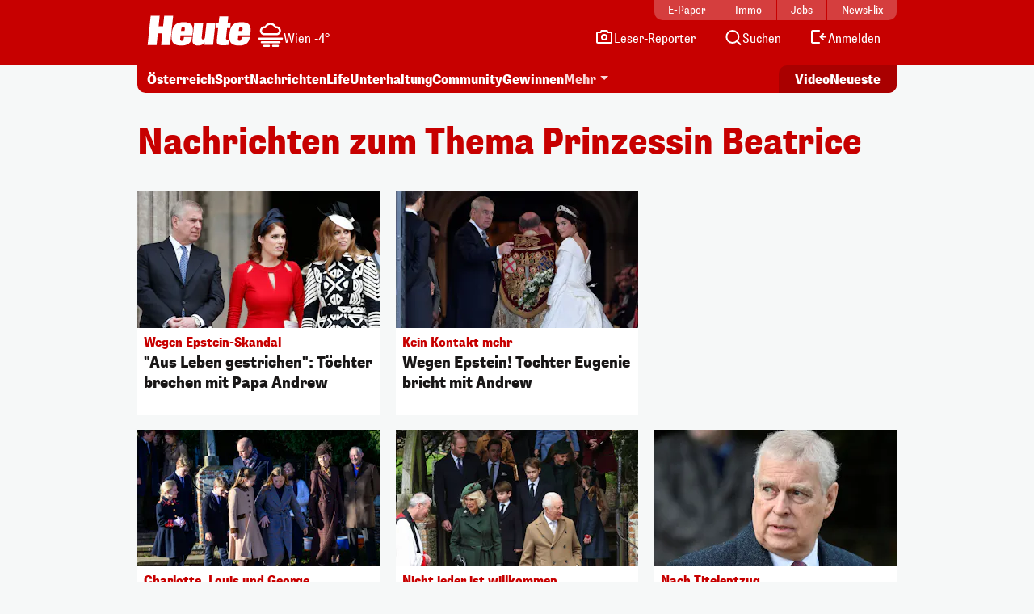

--- FILE ---
content_type: text/html; charset=UTF-8
request_url: https://www.heute.at/t/prinzessin-beatrice-100061277
body_size: 19485
content:
<!DOCTYPE html><html lang="de"><head><meta charset="utf-8"/><meta http-equiv="X-UA-Compatible" content="IE=10,IE=edge,chrome=1"/><meta name="viewport" content="width=device-width, initial-scale=1, shrink-to-fit=no"/><link rel="icon" type="image/x-icon" href="https://www.heute.at/favicon.ico"/><link rel="shortcut icon" type="image/x-icon" href="https://www.heute.at/favicon.ico"/><link rel="icon" type="image/png" sizes="16x16" href="https://www.heute.at/img/favicon-16x16.png"/><link rel="icon" type="image/png" sizes="32x32" href="https://www.heute.at/img/favicon-32x32.png"/><link rel="icon" type="image/png" sizes="64x64" href="https://www.heute.at/img/favicon-64x64.png"/><link rel="icon" type="image/png" sizes="96x96" href="https://www.heute.at/img/favicon-96x96.png"/><link rel="icon" type="image/png" sizes="128x128" href="https://www.heute.at/img/favicon-128x128.png"/><link rel="apple-touch-icon" href="https://www.heute.at/img/192x192.png"/><link rel="preload" href="https://data-196c083e38.heute.at/iomm/latest/manager/base/es6/bundle.js" as="script" id="IOMmBundle" crossorigin/><link rel="preload" href="https://data-196c083e38.heute.at/iomm/latest/bootstrap/loader.js" as="script" crossorigin/><script type="text/javascript" src="https://data-196c083e38.heute.at/iomm/latest/bootstrap/loader.js" crossorigin></script><link rel="preload" href="/build/fonts/SupriaSans-CondensedRegular_web.woff2" as="font" type="font/woff2" crossorigin/><link rel="preload" href="/build/fonts/SupriaSans-CondensedHeavy_web.woff2" as="font" type="font/woff2" crossorigin/><link rel="preload" href="/build/fonts/roboto-v30-latin-regular.woff2" as="font" type="font/woff2" crossorigin/><meta name="app_url" content="https://www.heute.at"/><meta name="publisher" content="heute.at"/><meta name="distribution" content="Global"/><meta name="page-topic" content="Nachrichten, News"/><meta name="copyright" content="(c) 2026 DJ Digitale Medien GmbH"/><meta property="fb:app_id" content="331040927291567"/><meta property="fb:pages" content="183473669401"/><meta name="coral_root_url" content="https://coral.heute.at"/><meta name="coral_story_url" content="https://www.heute.at"/><meta name="cmp_first_layer_id" content="1238313"/><meta name="foriocon" content="true"/><meta name="abo_cookie" content="__heute.isPURAboUser"/><meta name="abo_accepted_cookie" content="__heute.isPURTermsOfUseAccepted"/><meta name="authenticated_cookie" content="__heute.isAuthenticated"/><meta name="captcha_eu_public_key" content="XbfmNKOvBDIzovaPCOUZ-x-a2308ea9cebdc19216ebb4df9e23a7e705f0c236"/><meta name="google_recaptcha_token" content="6LdbtBcaAAAAAKDW5XFE7CpbVhIlrF7mG852ag3U"/><meta name="supress_tracking" content="0"/><link type="text/css" rel="stylesheet" href="/build/css/category-20260121_1034_g386548a.min.css"/><title>Prinzessin Beatrice | Heute.at</title><meta name="description" content="Heute.at bringt es auf den Punkt. Infos zum Stichwort: Prinzessin Beatrice | Heute.at"/><meta property="og:title" content="Prinzessin Beatrice | Heute.at"/><meta property="og:url" content="https://www.heute.at/t/prinzessin-beatrice-heuteat-100061277"/><meta property="og:description" content="Heute.at bringt es auf den Punkt. Infos zum Stichwort: Prinzessin Beatrice | Heute.at"/><meta property="og:url" content="https://www.heute.at/t/prinzessin-beatrice-heuteat-100061277"/><meta name="oewa_cp" content="RedCont/Nachrichten/Nachrichtenueberblick"/><meta name="page_type" content="overview"/><meta name="page_id" content="100061277"/><meta name="page_category_path" content="/tag"/><meta name="page_path" content="/tag"/><meta property="twitter:card" content="summary_large_image"/><meta property="twitter:site" content="@heute_at"/><meta property="twitter:title" content="Prinzessin Beatrice | Heute.at"/><meta property="twitter:description" content="Heute.at bringt es auf den Punkt. Infos zum Stichwort: Prinzessin Beatrice | Heute.at"/><script>
    /*
     * __tcfapi stub - needs to be in <head>
     */
    function _typeof(t) {
        return (_typeof =
            'function' == typeof Symbol && 'symbol' == typeof Symbol.iterator
                ? function (t) {
                      return typeof t;
                  }
                : function (t) {
                      return t && 'function' == typeof Symbol && t.constructor === Symbol && t !== Symbol.prototype ? 'symbol' : typeof t;
                  })(t);
    }
    !(function () {
        var t = function () {
            var t,
                e,
                o = [],
                n = window,
                r = n;
            for (; r; ) {
                try {
                    if (r.frames.__tcfapiLocator) {
                        t = r;
                        break;
                    }
                } catch (t) {}
                if (r === n.top) break;
                r = r.parent;
            }
            t ||
                (!(function t() {
                    var e = n.document,
                        o = !!n.frames.__tcfapiLocator;
                    if (!o)
                        if (e.body) {
                            var r = e.createElement('iframe');
                            (r.style.cssText = 'display:none'), (r.name = '__tcfapiLocator'), e.body.appendChild(r);
                        } else setTimeout(t, 5);
                    return !o;
                })(),
                (n.__tcfapi = function () {
                    for (var t = arguments.length, n = new Array(t), r = 0; r <t; r++) n[r] = arguments[r];                     if (!n.length) return o;                     'setGdprApplies' === n[0] ? n.length> 3 && 2 === parseInt(n[1], 10) && 'boolean' == typeof n[3] && ((e = n[3]), 'function' == typeof n[2] && n[2]('set', !0)) : 'ping' === n[0] ? 'function' == typeof n[2] && n[2]({ gdprApplies: e, cmpLoaded: !1, cmpStatus: 'stub' }) : o.push(n);
                }),
                n.addEventListener(
                    'message',
                    function (t) {
                        var e = 'string' == typeof t.data,
                            o = {};
                        if (e)
                            try {
                                o = JSON.parse(t.data);
                            } catch (t) {}
                        else o = t.data;
                        var n = 'object' === _typeof(o) && null !== o ? o.__tcfapiCall : null;
                        n &&
                            window.__tcfapi(
                                n.command,
                                n.version,
                                function (o, r) {
                                    var a = { __tcfapiReturn: { returnValue: o, success: r, callId: n.callId } };
                                    t && t.source && t.source.postMessage && t.source.postMessage(e ? JSON.stringify(a) : a, '*');
                                },
                                n.parameter,
                            );
                    },
                    !1,
                ));
        };
        'undefined' != typeof module ? (module.exports = t) : t();
    })();
</script><style>
    #sp_message_container_1238313 {
    }
</style><script>
        window.dataLayer = window.dataLayer || [];
        var farcaster = {"article_id":"","resourceType":"","category_name":"","subcategory_name":"","article_topics":"","article_title":"Prinzessin Beatrice"};
        if (navigator.userAgent.search('HeuteApp') !== -1) {
            farcaster['resourceType'] = 'app';
        }
        dataLayer.push(farcaster);
   </script><script type="text/javascript" class="consent_content" async data-src="https://functions.adnami.io/api/macro/adsm.macro.www.heute.at.js"></script><script>
    window.ID5EspConfig = {
        partnerId: 1712,
    };
</script><script> let audienzzPageCategoryPath = [];                             audienzzPageCategoryPath = "\/tag".split('/').filter(Boolean);                          window.htag = window.htag || {};             window.htag.que = window.htag.que || [];             window.htag.que.push(() => {
                window.htag.api('1').updateKeywords(() => ({
                    page_category_path: audienzzPageCategoryPath,
                    page_type: ['overview'],
                    page_id: ['100061277'],
                }));
            });
       </script><script defer="defer" async="async" class="consent_content" data-src="https://adnz.co/header.js?adTagId=10397"></script></head><body class="tagpage  " data-debug="false"><div class="sticky-top top-wrapper gb-he"><div class="header-wrapper"><nav class="navbar navbar-expand-lg"><div class="container"><div class="top-nav d-md-block"><div class="inner"><div class="flex-fill text-center"><a href="https://epaper.heute.at/titles/heutewien/13000/publications/latest" target="_blank" class="epaper-header-link "> E-Paper</a></div><div class="flex-fill text-center"><a href="https://www.heute.at/immobilien">Immo</a></div><div class="flex-fill text-center"><a href="https://jobs.heute.at/">Jobs</a></div><div class="flex-fill text-center"><a href="https://www.newsflix.at/">NewsFlix</a></div></div></div><div class="middle-nav d-block page-section-center"><div class="inner"><div class="flex-fill d-flex justify-content-start align-items-end"><div><a class="navbar-brand" href="https://www.heute.at" aria-label="Heute.at"><img width="100%" height="100%" src="/img/svg/heute-logo-white.svg" alt="Heute.at"/></a></div><div class="navbar-weather" data-url="https://php.heute.at/wetter/miniweatherwidget/result.json"><a href="https://www.heute.at/wetter" class="d-flex justify-content-start align-items-end"><div><img data-src="/img/weather-icons-white/Icon-Wetter-" alt="Wetter" class="weather-icon"/></div><div class="weather-text d-none d-lg-block"></div></a></div></div><div class="nav-links"><a aria-label="Leser-Reporter" href="/leser-reporter"><svg width="24" height="24" viewBox="0 0 24 24" fill="none" xmlns="http://www.w3.org/2000/svg"><path d="M16.1056 5.44721L16.382 6H17H20C20.5523 6 21 6.44771 21 7V18C21 18.5523 20.5523 19 20 19H4C3.44772 19 3 18.5523 3 18V7C3 6.44772 3.44772 6 4 6H7H7.61803L7.89443 5.44721L8.61803 4L15.382 4L16.1056 5.44721Z" stroke="currentColor" stroke-width="2" stroke-linecap="round"></path><circle cx="12" cy="12" r="3" stroke="currentColor" stroke-width="2"></circle></svg><span class="d-none d-lg-inline-block">Leser-Reporter</span></a></div><div class="nav-links"><a aria-label="Artikelsuche" href="/artikelsuche"><svg width="24" height="24" viewBox="0 0 24 24" fill="none" xmlns="http://www.w3.org/2000/svg"><circle cx="11.8633" cy="11.5" r="7.5" stroke="currentColor" stroke-width="2"></circle><path d="M20.6562 21.7071C21.0467 22.0976 21.6799 22.0976 22.0704 21.7071C22.4609 21.3166 22.4609 20.6834 22.0704 20.2929L20.6562 21.7071ZM18.0704 16.2929L17.3633 15.5858L15.9491 17L16.6562 17.7071L18.0704 16.2929ZM22.0704 20.2929L18.0704 16.2929L16.6562 17.7071L20.6562 21.7071L22.0704 20.2929Z" fill="currentColor"></path></svg><span class="d-none d-lg-inline-block">Suchen</span></a></div><div class="nav-links d-none profil-nav-link"><a aria-label="Profil" href="/profil"><svg width="24" height="24" viewBox="0 0 24 24" fill="none" xmlns="http://www.w3.org/2000/svg"><path d="M20 21C20 15.4772 17.5228 14 12 14C6.47715 14 4 15.4772 4 21" stroke="currentColor" stroke-width="2"></path><circle cx="12" cy="7" r="4" stroke="currentColor" stroke-width="2"></circle></svg><span class="d-inline-block">Profil</span></a></div><div class="nav-links d-lg-none"><a aria-label="Anmelden" href="/profil"><svg width="24" height="24" viewBox="0 0 24 24" fill="none" xmlns="http://www.w3.org/2000/svg"><path d="M20 21C20 15.4772 17.5228 14 12 14C6.47715 14 4 15.4772 4 21" stroke="currentColor" stroke-width="2"></path><circle cx="12" cy="7" r="4" stroke="currentColor" stroke-width="2"></circle></svg><span class="d-none d-lg-inline-block">Anmelden</span></a></div><div class="nav-links d-none d-lg-block anmelden"><a aria-label="Anmelden" href="/profil/login"><svg width="24" height="24" viewBox="0 0 24 24" fill="none" xmlns="http://www.w3.org/2000/svg"><path fill-rule="evenodd" clip-rule="evenodd" d="M13 5L5 5L5 18L13 18C13.5523 18 14 18.4477 14 19C14 19.5523 13.5523 20 13 20H5C3.89543 20 3 19.1046 3 18L3 5C3 3.89543 3.89543 3 5 3L13 3C13.5523 3 14 3.44772 14 4C14 4.55228 13.5523 5 13 5ZM18.7071 7.29289C19.0976 7.68342 19.0976 8.31658 18.7071 8.70711L16.9142 10.5H21C21.5523 10.5 22 10.9477 22 11.5C22 12.0523 21.5523 12.5 21 12.5H16.9142L18.7071 14.2929C19.0976 14.6834 19.0976 15.3166 18.7071 15.7071C18.3166 16.0976 17.6834 16.0976 17.2929 15.7071L13.7929 12.2071C13.4024 11.8166 13.4024 11.1834 13.7929 10.7929L17.2929 7.29289C17.6834 6.90237 18.3166 6.90237 18.7071 7.29289Z" fill="currentColor"></path></svg><span class="d-none d-lg-inline-block">Anmelden</span></a></div><div class="nav-links d-block d-lg-none"><div class="btn-mobile-menu d-flex justify-content-center align-items-center" data-bs-toggle="offcanvas" data-bs-target="#offcanvasMobileMenu" aria-controls="offcanvasMobileMenu"><svg width="24px" height="24px" viewBox="0 0 24 24" fill="none" xmlns="http://www.w3.org/2000/svg"><path d="M20 7H4" stroke="currentColor" stroke-width="2" stroke-linecap="round"></path><path d="M20 11.5H4" stroke="currentColor" stroke-width="2" stroke-linecap="round"></path><path d="M16 16H4" stroke="currentColor" stroke-width="2" stroke-linecap="round"></path></svg></div></div></div></div></div></nav></div><div class="subheader-wrapper"><div class="container"><div class="bottom-nav"><div class="inner"><div class="wrapper-left"><ul><li><a href="/oesterreich">Österreich</a></li><li><a href="/sport">Sport</a></li><li><a href="/nachrichten">Nachrichten</a></li><li class="d-none d-md-block"><a href="/life">Life</a></li><li class="d-none d-lg-block"><a href="/unterhaltung">Unterhaltung</a></li><li class="d-none d-md-block"><a href="/community">Community</a></li><li class="d-none d-lg-block"><a href="/gewinnen">Gewinnen</a></li><li class="dropdown-center dropdown-container d-none d-lg-block"><a class="dropdown-toggle" href="#" role="button" data-bs-toggle="dropdown" aria-expanded="false">Mehr</a><ul class="dropdown-menu"><li><a class="dropdown-item" aria-label="Video" href="/video"><svg width="24" height="24" viewBox="0 0 24 24" fill="none" xmlns="http://www.w3.org/2000/svg"><path d="M7 6.11682C7 5.32566 7.87525 4.84781 8.54076 5.27564L17.6915 11.1583C18.3038 11.5519 18.3038 12.447 17.6915 12.8406L8.54076 18.7232C7.87525 19.1511 7 18.6732 7 17.8821V6.11682Z" stroke="currentColor" stroke-width="2" stroke-linecap="round" stroke-linejoin="round"></path></svg><span>Video</span></a></li><li><a class="dropdown-item" aria-label="Newsletter" href="/newsletter"><svg width="24" height="24" viewBox="0 0 24 24" fill="none" xmlns="http://www.w3.org/2000/svg"><path d="M20 5.00001L3.99999 5.00009C3.44771 5.00009 3 5.44781 3 6.00009V18.4442C3 18.9965 3.44772 19.4442 4 19.4442H20C20.5523 19.4442 21 18.9965 21 18.4442V6.00001C21 5.44772 20.5523 5 20 5.00001Z" stroke="currentColor" stroke-width="2" stroke-linecap="round" stroke-linejoin="round"></path><path d="M20 9.21875L12 13.4678L4 9.21875" stroke="currentColor" stroke-width="2" stroke-linecap="round" stroke-linejoin="round"></path></svg><span>Newsletter</span></a></li><li><a class="dropdown-item" aria-label="Wetter" href="/wetter"><svg width="24" height="24" viewBox="0 0 32 32" fill="none" xmlns="http://www.w3.org/2000/svg"><path d="M28 16L16 16" stroke="currentColor" stroke-width="2.66667" stroke-linecap="round"></path><path d="M16 4L16 16" stroke="currentColor" stroke-width="2.66667" stroke-linecap="round"></path><path d="M7.33268 7.3335L24.6657 24.6667" stroke="currentColor" stroke-width="2.66667" stroke-linecap="round"></path><path d="M24.6667 7.33333L16.0002 16.0003" stroke="currentColor" stroke-width="2.66667" stroke-linecap="round"></path><circle cx="15.9993" cy="16.0001" r="8" fill="#C70000" stroke="currentColor" stroke-width="2.66667"></circle><rect x="2.66602" y="16" width="13.3333" height="10.6667" fill="#C70000"></rect><path d="M16.6667 20L6 20" stroke="currentColor" stroke-width="2.66667" stroke-linecap="round"></path><path d="M14.6667 28L4 28" stroke="currentColor" stroke-width="2.66667" stroke-linecap="round"></path><path d="M15.9993 24L6.66602 24" stroke="currentColor" stroke-width="2.66667" stroke-linecap="round"></path></svg><span>Wetter</span></a></li><li><a class="dropdown-item" aria-label="Artikelsuche" href="/artikelsuche"><svg width="24" height="24" viewBox="0 0 24 24" fill="none" xmlns="http://www.w3.org/2000/svg"><circle cx="11.8633" cy="11.5" r="7.5" stroke="currentColor" stroke-width="2"></circle><path d="M20.6562 21.7071C21.0467 22.0976 21.6799 22.0976 22.0704 21.7071C22.4609 21.3166 22.4609 20.6834 22.0704 20.2929L20.6562 21.7071ZM18.0704 16.2929L17.3633 15.5858L15.9491 17L16.6562 17.7071L18.0704 16.2929ZM22.0704 20.2929L18.0704 16.2929L16.6562 17.7071L20.6562 21.7071L22.0704 20.2929Z" fill="currentColor"></path></svg><span>Suchen</span></a></li><li><a class="dropdown-item" aria-label="Leser-Reporter" href="/leser-reporter"><svg width="24" height="24" viewBox="0 0 24 24" fill="none" xmlns="http://www.w3.org/2000/svg"><path d="M16.1056 5.44721L16.382 6H17H20C20.5523 6 21 6.44771 21 7V18C21 18.5523 20.5523 19 20 19H4C3.44772 19 3 18.5523 3 18V7C3 6.44772 3.44772 6 4 6H7H7.61803L7.89443 5.44721L8.61803 4L15.382 4L16.1056 5.44721Z" stroke="currentColor" stroke-width="2" stroke-linecap="round"></path><circle cx="12" cy="12" r="3" stroke="currentColor" stroke-width="2"></circle></svg><span>Leser-Reporter</span></a></li><li><a class="dropdown-item no-icon" aria-label="Klima & Umwelt" href="/klimaschutz">Klima & Umwelt</a></li><li><a class="dropdown-item no-icon" aria-label="Olympia" href="/sport/olympia">Olympia</a></li><li><a class="dropdown-item no-icon" aria-label="Song Contest" href="/esc">Song Contest</a></li><li><a class="dropdown-item no-icon" aria-label="Deutschland-News" href="/deutschland">Deutschland-News</a></li><li><a class="dropdown-item no-icon" aria-label="St. Pölten Wahl" href="/stpoelten-wahl-2026">St. Pölten Wahl</a></li><li><a class="dropdown-item no-icon" aria-label="Jetzt im Kino" href="/kino/filme">Jetzt im Kino</a></li><li><a class="dropdown-item no-icon" aria-label="TV-Programm" href="/tv">TV-Programm</a></li><li><a class="dropdown-item no-icon" aria-label="Sicherheit am Schulweg" href="/sicherheit-am-schulweg">Sicherheit am Schulweg</a></li><li><a class="dropdown-item no-icon" aria-label="Kleine leisten Großes" href="/kleine-leisten-grosses">Kleine leisten Großes</a></li><li><a class="dropdown-item no-icon highlighted" aria-label="Sozial sicher in Wien" href="/sozialesicherheitwien"> Sozial sicher in Wien <div class="small">präsentiert vom FSW</div></a></li><li><a class="dropdown-item no-icon" aria-label="Horoskop" href="/horoskop">Horoskop</a></li><li><a class="dropdown-item no-icon" aria-label="EssenHeute" href="/essen-heute">EssenHeute</a></li><li><a class="dropdown-item no-icon" aria-label="Tiere" href="/tiere">Tiere</a></li><li><hr class="dropdown-divider"/></li><li><div class="dropdown-headline">Social Media</div><ul class="list-group list-group-horizontal social-icons"><li><a title="Facebook" aria-label="Facebook" target="_blank" href="https://www.facebook.com/heute"><svg width="24" height="24" viewBox="0 0 24 24" fill="none" xmlns="http://www.w3.org/2000/svg"><path d="M17 1H14C12.6739 1 11.4021 1.52678 10.4645 2.46447C9.52678 3.40215 9 4.67392 9 6V9H6V13H9V21H13V13H16L17 9H13V6C13 5.73478 13.1054 5.48043 13.2929 5.29289C13.4804 5.10536 13.7348 5 14 5H17V1Z" stroke="currentColor" stroke-width="2" stroke-linecap="round" stroke-linejoin="round"></path></svg></a></li><li><a title="Twitter" aria-label="Twitter" target="_blank" href="https://twitter.com/heute_at"><svg xmlns="http://www.w3.org/2000/svg" width="24" height="24" viewBox="0 0 24 24"><path fill="currentColor" fill-rule="nonzero" d="M13.65 10.47 20.93 2h-1.72l-6.33 7.35L7.83 2H2l7.64 11.12L2 22h1.73l6.68-7.77L15.74 22h5.83l-7.92-11.53Zm-2.37 2.75-.77-1.11L4.35 3.3H7l4.97 7.11.78 1.1 6.46 9.25h-2.66l-5.27-7.54Z"></path></svg></a></li><li><a title="Instagram" aria-label="Instagram" target="_blank" href="https://www.instagram.com/heute.at/"><svg width="24" height="24" viewBox="0 0 24 24" fill="none" xmlns="http://www.w3.org/2000/svg"><path d="M17 2H7C4.23858 2 2 4.23858 2 7V17C2 19.7614 4.23858 22 7 22H17C19.7614 22 22 19.7614 22 17V7C22 4.23858 19.7614 2 17 2Z" stroke="currentColor" stroke-width="2" stroke-linecap="round" stroke-linejoin="round"></path><path d="M16.0002 11.3703C16.1236 12.2025 15.9815 13.0525 15.594 13.7993C15.2065 14.5461 14.5933 15.1517 13.8418 15.53C13.0903 15.9082 12.2386 16.0399 11.408 15.9062C10.5773 15.7726 9.80996 15.3804 9.21503 14.7855C8.62011 14.1905 8.22793 13.4232 8.09426 12.5925C7.9606 11.7619 8.09226 10.9102 8.47052 10.1587C8.84878 9.40716 9.45438 8.79404 10.2012 8.40654C10.948 8.01904 11.7979 7.87689 12.6302 8.0003C13.4791 8.12619 14.265 8.52176 14.8719 9.12861C15.4787 9.73545 15.8743 10.5214 16.0002 11.3703Z" stroke="currentColor" stroke-width="2" stroke-linecap="round" stroke-linejoin="round"></path><path d="M19.0326 5.81035C19.0635 6.01841 19.028 6.2309 18.9311 6.4176C18.8342 6.6043 18.6809 6.7557 18.493 6.85027C18.3052 6.94483 18.0923 6.97775 17.8846 6.94433C17.6769 6.91091 17.4851 6.81287 17.3364 6.66414C17.1876 6.51541 17.0896 6.32357 17.0562 6.1159C17.0227 5.90824 17.0557 5.69532 17.1502 5.50744C17.2448 5.31956 17.3962 5.16628 17.5829 5.06941C17.7696 4.97253 17.9821 4.937 18.1901 4.96785C18.4024 4.99932 18.5989 5.09821 18.7506 5.24993C18.9023 5.40164 19.0012 5.59812 19.0326 5.81035Z" fill="currentColor"></path></svg></a></li><li><a title="TikTok" aria-label="TikTok" target="_blank" href="https://www.tiktok.com/@heute.at"><svg width="24" height="24" viewBox="0 0 24 24" fill="none" xmlns="http://www.w3.org/2000/svg"><path d="M17.0142 5.17789C17.6915 5.94144 18.5933 6.47079 19.5901 6.69H19.6301C19.9591 6.75787 20.2942 6.79139 20.6301 6.79V10.19C18.9202 10.1956 17.2516 9.66395 15.8601 8.67V15.67C15.857 16.9271 15.4803 18.1548 14.7778 19.1973C14.0753 20.2397 13.0787 21.0498 11.9148 21.5246C10.7509 21.9994 9.47204 22.1175 8.24084 21.8638C7.00964 21.6101 5.88163 20.9962 5.00015 20.1C4.14006 19.2191 3.5555 18.1066 3.31806 16.8986C3.08062 15.6905 3.20061 14.4395 3.66332 13.2986C4.12604 12.1578 4.91139 11.1766 5.92323 10.4753C6.93506 9.77393 8.12946 9.38288 9.36015 9.35L9.48014 12.77C8.94088 12.7681 8.41184 12.9172 7.95286 13.2003C7.49388 13.4834 7.12326 13.8892 6.88292 14.372C6.64259 14.8548 6.54212 15.3951 6.59287 15.932C6.64363 16.4689 6.84359 16.9808 7.17015 17.41C7.53464 17.8948 8.04244 18.2527 8.62162 18.4329C9.2008 18.6131 9.82199 18.6065 10.3972 18.414C10.9724 18.2215 11.4725 17.8529 11.8266 17.3604C12.1807 16.868 12.3708 16.2766 12.3701 15.67V2H15.8201V2.44C15.9189 3.45587 16.3369 4.41435 17.0142 5.17789Z" stroke="currentColor" stroke-width="2" stroke-linejoin="round"></path></svg></a></li><li><a title="YouTube" aria-label="YouTube" target="_blank" href="https://www.youtube.com/user/tageszeitungheute"><svg width="24" height="24" viewBox="0 0 24 24" fill="none" xmlns="http://www.w3.org/2000/svg"><path d="M22.5401 6.42C22.4213 5.94541 22.1794 5.51057 21.8387 5.15941C21.4981 4.80824 21.0708 4.55318 20.6001 4.42C18.8801 4 12.0001 4 12.0001 4C12.0001 4 5.12008 4 3.40008 4.46C2.92933 4.59318 2.50206 4.84824 2.16143 5.19941C1.8208 5.55057 1.57887 5.98541 1.46008 6.46C1.1453 8.20556 0.991319 9.97631 1.00008 11.75C0.988863 13.537 1.14285 15.3213 1.46008 17.08C1.59104 17.5398 1.83839 17.9581 2.17823 18.2945C2.51806 18.6308 2.9389 18.8738 3.40008 19C5.12008 19.46 12.0001 19.46 12.0001 19.46C12.0001 19.46 18.8801 19.46 20.6001 19C21.0708 18.8668 21.4981 18.6118 21.8387 18.2606C22.1794 17.9094 22.4213 17.4746 22.5401 17C22.8524 15.2676 23.0064 13.5103 23.0001 11.75C23.0113 9.96295 22.8573 8.1787 22.5401 6.42Z" stroke="currentColor" stroke-width="2" stroke-linecap="round" stroke-linejoin="round"></path><path d="M9.75 15.02L15.5 11.75L9.75 8.47998V15.02Z" stroke="currentColor" stroke-width="2" stroke-linecap="round" stroke-linejoin="round"></path></svg></a></li></ul></li><li><hr class="dropdown-divider"/></li><li><ul class="list-group list-group-horizontal heute-icons"><li><a title="Heute Kino" aria-label="Heute Kino" href="/kino"><img width="83" height="14" src="/img/svg/heute-kino.svg" alt="Heute Kino"/></a></li><li><a title="Heute Jobs" aria-label="Heute Jobs" href="https://jobs.heute.at"><img width="83" height="14" src="/img/svg/heute-jobs.svg" alt="Heute Jobs"/></a></li><li><a title="Heute TV" aria-label="Heute TV" href="/tv"><img width="83" height="14" src="/img/svg/heute-tv.svg" alt="Heute TV"/></a></li></ul></li></ul></li></ul></div><div class="wrapper-right"><ul><li class="d-none d-md-block"><a href="/video" aria-label="Alle Videos ansehen"><span class="screen-reader-only">Alle</span> Video <span class="screen-reader-only">s ansehen</span></a></li><li><a href="/neueste" aria-label="Alle neuesten Artikel lesen"> Neueste <span class="screen-reader-only">Artikel lesen</span></a></li></ul></div></div></div></div></div><div class="offcanvas offcanvas-end d-lg-none" tabindex="-1" id="offcanvasMobileMenu"><div class="offcanvas-body"><ul><li><a aria-label="Startseite" href="/"><svg width="24" height="24" viewBox="0 0 24 24" fill="none" xmlns="http://www.w3.org/2000/svg"><path d="M4.32732 10.03C4.11885 10.2195 4 10.4882 4 10.7699V18.9436C4 19.4959 4.44772 19.9436 5 19.9436H19C19.5523 19.9436 20 19.4959 20 18.9436V10.7699C20 10.4882 19.8812 10.2195 19.6727 10.03L12.6727 3.66623C12.2913 3.31947 11.7087 3.31947 11.3273 3.66623L4.32732 10.03Z" stroke="currentColor" stroke-width="2" stroke-linecap="round" stroke-linejoin="round"></path></svg><span>Startseite</span></a></li><li><a aria-label="Wetter" href="/wetter"><svg width="24" height="24" viewBox="0 0 32 32" fill="none" xmlns="http://www.w3.org/2000/svg"><path d="M28 16L16 16" stroke="currentColor" stroke-width="2.66667" stroke-linecap="round"></path><path d="M16 4L16 16" stroke="currentColor" stroke-width="2.66667" stroke-linecap="round"></path><path d="M7.33268 7.3335L24.6657 24.6667" stroke="currentColor" stroke-width="2.66667" stroke-linecap="round"></path><path d="M24.6667 7.33333L16.0002 16.0003" stroke="currentColor" stroke-width="2.66667" stroke-linecap="round"></path><circle cx="15.9993" cy="16.0001" r="8" fill="#C70000" stroke="currentColor" stroke-width="2.66667"></circle><rect x="2.66602" y="16" width="13.3333" height="10.6667" fill="#C70000"></rect><path d="M16.6667 20L6 20" stroke="currentColor" stroke-width="2.66667" stroke-linecap="round"></path><path d="M14.6667 28L4 28" stroke="currentColor" stroke-width="2.66667" stroke-linecap="round"></path><path d="M15.9993 24L6.66602 24" stroke="currentColor" stroke-width="2.66667" stroke-linecap="round"></path></svg><span>Wetter</span></a></li><li><a aria-label="Artikelsuche" href="/artikelsuche"><svg width="24" height="24" viewBox="0 0 24 24" fill="none" xmlns="http://www.w3.org/2000/svg"><circle cx="11.8633" cy="11.5" r="7.5" stroke="currentColor" stroke-width="2"></circle><path d="M20.6562 21.7071C21.0467 22.0976 21.6799 22.0976 22.0704 21.7071C22.4609 21.3166 22.4609 20.6834 22.0704 20.2929L20.6562 21.7071ZM18.0704 16.2929L17.3633 15.5858L15.9491 17L16.6562 17.7071L18.0704 16.2929ZM22.0704 20.2929L18.0704 16.2929L16.6562 17.7071L20.6562 21.7071L22.0704 20.2929Z" fill="currentColor"></path></svg><span>Suchen</span></a></li><li><a aria-label="Leser-Reporter" href="/leser-reporter"><svg width="24" height="24" viewBox="0 0 24 24" fill="none" xmlns="http://www.w3.org/2000/svg"><path d="M16.1056 5.44721L16.382 6H17H20C20.5523 6 21 6.44771 21 7V18C21 18.5523 20.5523 19 20 19H4C3.44772 19 3 18.5523 3 18V7C3 6.44772 3.44772 6 4 6H7H7.61803L7.89443 5.44721L8.61803 4L15.382 4L16.1056 5.44721Z" stroke="currentColor" stroke-width="2" stroke-linecap="round"></path><circle cx="12" cy="12" r="3" stroke="currentColor" stroke-width="2"></circle></svg><span>Leser-Reporter</span></a></li><li class="d-none profil-nav-link"><a aria-label="Mein Profil" href="/profil"><svg width="24" height="24" viewBox="0 0 24 24" fill="none" xmlns="http://www.w3.org/2000/svg"><path d="M20 21C20 15.4772 17.5228 14 12 14C6.47715 14 4 15.4772 4 21" stroke="currentColor" stroke-width="2"></path><circle cx="12" cy="7" r="4" stroke="currentColor" stroke-width="2"></circle></svg><span>Mein Profil</span></a></li><li class="anmelden"><a aria-label="Anmelden" href="/profil/login"><svg width="24" height="24" viewBox="0 0 24 24" fill="none" xmlns="http://www.w3.org/2000/svg"><path fill-rule="evenodd" clip-rule="evenodd" d="M13 5L5 5L5 18L13 18C13.5523 18 14 18.4477 14 19C14 19.5523 13.5523 20 13 20H5C3.89543 20 3 19.1046 3 18L3 5C3 3.89543 3.89543 3 5 3L13 3C13.5523 3 14 3.44772 14 4C14 4.55228 13.5523 5 13 5ZM18.7071 7.29289C19.0976 7.68342 19.0976 8.31658 18.7071 8.70711L16.9142 10.5H21C21.5523 10.5 22 10.9477 22 11.5C22 12.0523 21.5523 12.5 21 12.5H16.9142L18.7071 14.2929C19.0976 14.6834 19.0976 15.3166 18.7071 15.7071C18.3166 16.0976 17.6834 16.0976 17.2929 15.7071L13.7929 12.2071C13.4024 11.8166 13.4024 11.1834 13.7929 10.7929L17.2929 7.29289C17.6834 6.90237 18.3166 6.90237 18.7071 7.29289Z" fill="currentColor"></path></svg><span>Anmelden</span></a></li><li><hr class="ul-divider"/></li><li><a aria-label="Alle neuesten Artikel lesen" href="/neueste"><svg width="24" height="24" viewBox="0 0 24 24" fill="none" xmlns="http://www.w3.org/2000/svg"><path d="M21 12C21 7.02944 16.9706 3 12 3C7.02944 3 3 7.02944 3 12C3 16.9706 7.02944 21 12 21C14.2825 21 16.3666 20.1503 17.9531 18.75M17.9531 18.75L17.85 21M17.9531 18.75L15.6 18.3" stroke="currentColor" stroke-width="2" stroke-linecap="round" stroke-linejoin="round"></path><path d="M11 7.5V13L14.6667 14.8333" stroke="currentColor" stroke-width="2" stroke-linecap="round" stroke-linejoin="round"></path></svg><span> Neueste <span class="screen-reader-only">neue Artikel lesen</span></span></a></li><li><a class="no-icon" aria-label="Österreich" href="/oesterreich">Österreich</a></li><li><a class="no-icon" aria-label="Klima & Umwelt" href="/klimaschutz">Klima & Umwelt</a></li><li><a class="no-icon" aria-label="Olympia" href="/sport/olympia">Olympia</a></li><li><a class="no-icon" aria-label="Song Contest" href="/esc">Song Contest</a></li><li><a class="no-icon" aria-label="Deutschland" href="/deutschland">Deutschland</a></li><li><a class="no-icon" aria-label="St. Pölten Wahl" href="/stpoelten-wahl-2026">St. Pölten Wahl</a></li><li><a class="no-icon" aria-label="Nachrichten" href="/nachrichten">Nachrichten</a></li><li><a class="no-icon" aria-label="Sport" href="/sport">Sport</a></li><li><a class="no-icon" aria-label="Motor" href="/life/motor">Motor</a></li><li><a class="no-icon" aria-label="Life" href="/life">Life</a></li><li><a class="no-icon" aria-label="Unterhaltung" href="/unterhaltung">Unterhaltung</a></li><li><a class="no-icon" aria-label="Community" href="/community">Community</a></li><li><a class="no-icon" aria-label="Immobilien" href="https://www.heute.at/immobilien">Immobilien</a></li><li><a class="no-icon menu-opacity" aria-label="Jetzt im Kino" href="/kino/filme">Jetzt im Kino</a></li><li><a class="no-icon menu-opacity" aria-label="TV-Programm" href="/tv">TV-Programm</a></li><li><a class="no-icon menu-opacity" aria-label="Influencer-Award" href="/community/influencer">Influencer-Award</a></li><li><a class="no-icon menu-opacity" aria-label="Kleine leisten Großes" href="/kleine-leisten-grosses">Kleine leisten Großes</a></li><li><a class="no-icon highlighted" aria-label="Sozial sicher in Wien" href="/sozialesicherheitwien"> Sozial sicher in Wien <div class="small">präsentiert vom FSW</div></a></li><li><a class="no-icon menu-opacity" aria-label="Horoskop" href="/horoskop">Horoskop</a></li><li><a class="no-icon menu-opacity" aria-label="EssenHeute" href="/essen-heute">EssenHeute</a></li><li><a class="no-icon menu-opacity" aria-label="Tiere" href="/tiere">Tiere</a></li><li><a aria-label="Videos" href="/video"><svg width="24" height="24" viewBox="0 0 24 24" fill="none" xmlns="http://www.w3.org/2000/svg"><path d="M7 6.11682C7 5.32566 7.87525 4.84781 8.54076 5.27564L17.6915 11.1583C18.3038 11.5519 18.3038 12.447 17.6915 12.8406L8.54076 18.7232C7.87525 19.1511 7 18.6732 7 17.8821V6.11682Z" stroke="currentColor" stroke-width="2" stroke-linecap="round" stroke-linejoin="round"></path></svg><span>Videos</span></a></li><li><a aria-label="Gewinnspiele" href="/gewinnspiele"><svg width="24" height="24" viewBox="0 0 24 24" fill="none" xmlns="http://www.w3.org/2000/svg"><path d="M8.35966 12.7699C9.36927 13.5416 10.6311 14 12 14C13.3689 14 14.6307 13.5416 15.6403 12.7699M8.35966 12.7699C6.92529 11.6735 6 9.94481 6 8C6 4.68629 8.68629 2 12 2C15.3137 2 18 4.68629 18 8C18 9.94481 17.0747 11.6735 15.6403 12.7699M8.35966 12.7699L7 21.5L11.5 18L17 21.5L15.6403 12.7699" stroke="currentColor" stroke-width="2" stroke-linecap="round" stroke-linejoin="round"></path></svg><span>Gewinnspiele</span></a></li><li><hr class="ul-divider"/></li><li><a aria-label="E-Paper" href="https://epaper.heute.at/titles/heutewien/13000/publications/latest" target="_blank" class="epaper-menu-link "><svg width="24" height="24" viewBox="0 0 24 24" fill="none" xmlns="http://www.w3.org/2000/svg"><path d="M2 5H8C9.06087 5 10.0783 5.42143 10.8284 6.17157C11.5786 6.92172 12 7.93913 12 9V23C12 22.2044 11.6839 21.4413 11.1213 20.8787C10.5587 20.3161 9.79565 20 9 20H2V5Z" stroke="currentColor" stroke-width="2" stroke-linecap="round" stroke-linejoin="round"></path><path d="M22 5H16C14.9391 5 13.9217 5.42143 13.1716 6.17157C12.4214 6.92172 12 7.93913 12 9V23C12 22.2044 12.3161 21.4413 12.8787 20.8787C13.4413 20.3161 14.2044 20 15 20H22V5Z" stroke="currentColor" stroke-width="2" stroke-linecap="round" stroke-linejoin="round"></path></svg><span> E-Paper</span></a></li><li><a aria-label="Newsletter" href="/newsletter"><svg width="24" height="24" viewBox="0 0 24 24" fill="none" xmlns="http://www.w3.org/2000/svg"><path d="M20 5.00001L3.99999 5.00009C3.44771 5.00009 3 5.44781 3 6.00009V18.4442C3 18.9965 3.44772 19.4442 4 19.4442H20C20.5523 19.4442 21 18.9965 21 18.4442V6.00001C21 5.44772 20.5523 5 20 5.00001Z" stroke="currentColor" stroke-width="2" stroke-linecap="round" stroke-linejoin="round"></path><path d="M20 9.21875L12 13.4678L4 9.21875" stroke="currentColor" stroke-width="2" stroke-linecap="round" stroke-linejoin="round"></path></svg><span>Newsletter</span></a></li><li><hr class="ul-divider"/></li><li><div class="ul-headline">Social Media</div><ul class="list-group list-group-horizontal social-icons"><li><a title="Facebook" aria-label="Facebook" target="_blank" href="https://www.facebook.com/heute"><svg width="24" height="24" viewBox="0 0 24 24" fill="none" xmlns="http://www.w3.org/2000/svg"><path d="M17 1H14C12.6739 1 11.4021 1.52678 10.4645 2.46447C9.52678 3.40215 9 4.67392 9 6V9H6V13H9V21H13V13H16L17 9H13V6C13 5.73478 13.1054 5.48043 13.2929 5.29289C13.4804 5.10536 13.7348 5 14 5H17V1Z" stroke="currentColor" stroke-width="2" stroke-linecap="round" stroke-linejoin="round"></path></svg></a></li><li><a title="Twitter" aria-label="Twitter" target="_blank" href="https://twitter.com/heute_at"><svg xmlns="http://www.w3.org/2000/svg" width="24" height="24" viewBox="0 0 24 24"><path fill="currentColor" fill-rule="nonzero" d="M13.65 10.47 20.93 2h-1.72l-6.33 7.35L7.83 2H2l7.64 11.12L2 22h1.73l6.68-7.77L15.74 22h5.83l-7.92-11.53Zm-2.37 2.75-.77-1.11L4.35 3.3H7l4.97 7.11.78 1.1 6.46 9.25h-2.66l-5.27-7.54Z"></path></svg></a></li><li><a title="Instagram" aria-label="Instagram" target="_blank" href="https://www.instagram.com/heute.at/"><svg width="24" height="24" viewBox="0 0 24 24" fill="none" xmlns="http://www.w3.org/2000/svg"><path d="M17 2H7C4.23858 2 2 4.23858 2 7V17C2 19.7614 4.23858 22 7 22H17C19.7614 22 22 19.7614 22 17V7C22 4.23858 19.7614 2 17 2Z" stroke="currentColor" stroke-width="2" stroke-linecap="round" stroke-linejoin="round"></path><path d="M16.0002 11.3703C16.1236 12.2025 15.9815 13.0525 15.594 13.7993C15.2065 14.5461 14.5933 15.1517 13.8418 15.53C13.0903 15.9082 12.2386 16.0399 11.408 15.9062C10.5773 15.7726 9.80996 15.3804 9.21503 14.7855C8.62011 14.1905 8.22793 13.4232 8.09426 12.5925C7.9606 11.7619 8.09226 10.9102 8.47052 10.1587C8.84878 9.40716 9.45438 8.79404 10.2012 8.40654C10.948 8.01904 11.7979 7.87689 12.6302 8.0003C13.4791 8.12619 14.265 8.52176 14.8719 9.12861C15.4787 9.73545 15.8743 10.5214 16.0002 11.3703Z" stroke="currentColor" stroke-width="2" stroke-linecap="round" stroke-linejoin="round"></path><path d="M19.0326 5.81035C19.0635 6.01841 19.028 6.2309 18.9311 6.4176C18.8342 6.6043 18.6809 6.7557 18.493 6.85027C18.3052 6.94483 18.0923 6.97775 17.8846 6.94433C17.6769 6.91091 17.4851 6.81287 17.3364 6.66414C17.1876 6.51541 17.0896 6.32357 17.0562 6.1159C17.0227 5.90824 17.0557 5.69532 17.1502 5.50744C17.2448 5.31956 17.3962 5.16628 17.5829 5.06941C17.7696 4.97253 17.9821 4.937 18.1901 4.96785C18.4024 4.99932 18.5989 5.09821 18.7506 5.24993C18.9023 5.40164 19.0012 5.59812 19.0326 5.81035Z" fill="currentColor"></path></svg></a></li><li><a title="TikTok" aria-label="TikTok" target="_blank" href="https://www.tiktok.com/@heute.at"><svg width="24" height="24" viewBox="0 0 24 24" fill="none" xmlns="http://www.w3.org/2000/svg"><path d="M17.0142 5.17789C17.6915 5.94144 18.5933 6.47079 19.5901 6.69H19.6301C19.9591 6.75787 20.2942 6.79139 20.6301 6.79V10.19C18.9202 10.1956 17.2516 9.66395 15.8601 8.67V15.67C15.857 16.9271 15.4803 18.1548 14.7778 19.1973C14.0753 20.2397 13.0787 21.0498 11.9148 21.5246C10.7509 21.9994 9.47204 22.1175 8.24084 21.8638C7.00964 21.6101 5.88163 20.9962 5.00015 20.1C4.14006 19.2191 3.5555 18.1066 3.31806 16.8986C3.08062 15.6905 3.20061 14.4395 3.66332 13.2986C4.12604 12.1578 4.91139 11.1766 5.92323 10.4753C6.93506 9.77393 8.12946 9.38288 9.36015 9.35L9.48014 12.77C8.94088 12.7681 8.41184 12.9172 7.95286 13.2003C7.49388 13.4834 7.12326 13.8892 6.88292 14.372C6.64259 14.8548 6.54212 15.3951 6.59287 15.932C6.64363 16.4689 6.84359 16.9808 7.17015 17.41C7.53464 17.8948 8.04244 18.2527 8.62162 18.4329C9.2008 18.6131 9.82199 18.6065 10.3972 18.414C10.9724 18.2215 11.4725 17.8529 11.8266 17.3604C12.1807 16.868 12.3708 16.2766 12.3701 15.67V2H15.8201V2.44C15.9189 3.45587 16.3369 4.41435 17.0142 5.17789Z" stroke="currentColor" stroke-width="2" stroke-linejoin="round"></path></svg></a></li><li><a title="YouTube" aria-label="YouTube" target="_blank" href="https://www.youtube.com/user/tageszeitungheute"><svg width="24" height="24" viewBox="0 0 24 24" fill="none" xmlns="http://www.w3.org/2000/svg"><path d="M22.5401 6.42C22.4213 5.94541 22.1794 5.51057 21.8387 5.15941C21.4981 4.80824 21.0708 4.55318 20.6001 4.42C18.8801 4 12.0001 4 12.0001 4C12.0001 4 5.12008 4 3.40008 4.46C2.92933 4.59318 2.50206 4.84824 2.16143 5.19941C1.8208 5.55057 1.57887 5.98541 1.46008 6.46C1.1453 8.20556 0.991319 9.97631 1.00008 11.75C0.988863 13.537 1.14285 15.3213 1.46008 17.08C1.59104 17.5398 1.83839 17.9581 2.17823 18.2945C2.51806 18.6308 2.9389 18.8738 3.40008 19C5.12008 19.46 12.0001 19.46 12.0001 19.46C12.0001 19.46 18.8801 19.46 20.6001 19C21.0708 18.8668 21.4981 18.6118 21.8387 18.2606C22.1794 17.9094 22.4213 17.4746 22.5401 17C22.8524 15.2676 23.0064 13.5103 23.0001 11.75C23.0113 9.96295 22.8573 8.1787 22.5401 6.42Z" stroke="currentColor" stroke-width="2" stroke-linecap="round" stroke-linejoin="round"></path><path d="M9.75 15.02L15.5 11.75L9.75 8.47998V15.02Z" stroke="currentColor" stroke-width="2" stroke-linecap="round" stroke-linejoin="round"></path></svg></a></li></ul></li><li><hr class="ul-divider"/></li><li><ul class="list-group list-group-horizontal heute-icons"><li><a class="nav-link" title="Heute Kino" aria-label="Heute Kino" href="/kino"><img width="114px" height="19px" src="/img/svg/heute-kino.svg" alt="Heute Kino"/></a></li><li><a class="nav-link" title="Heute Jobs" aria-label="Heute Jobs" href="https://jobs.heute.at"><img width="129px" height="28px" src="/img/svg/heute-jobs.svg" alt="Heute Jobs"/></a></li><li><a class="nav-link" title="Heute TV" aria-label="Heute TV" href="/tv"><img width="92px" height="19px" src="/img/svg/heute-tv.svg" alt="Heute TV"/></a></li></ul></li></ul></div></div></div><div class="ad-desktop-wrapper ad-outside-right"><div id="adnz_halfpage_2" data-ad-section="" data-ad-position="outside-right" data-device="desktop" class="ad ad-desktop"></div></div><div class="content-wrapper"><div class="ad-desktop-wrapper ad-inside-full-top  adnz-inside-full-top-wrapper "><div id="adnz_billboard_1" data-ad-section="" data-ad-position="inside-full-top" data-device="desktop" class="ad ad-desktop"></div></div><div class="category-wrapper container"><div class="row standalone-title"><div class="col-12"><h1>Nachrichten zum Thema Prinzessin Beatrice</h1></div></div><div class="row"><div class="col-12 col-lg-4 gb-te mb-3"><a href="/s/aus-leben-gestrichen-toechter-brechen-mit-papa-andrew-120156266" class="teaser-link"><div class="card h-100 teaser gb-te" article-id="120156266"><img src="https://heute-at-prod-images.imgix.net/2026/01/19/e9c63e10-15cd-42b2-84a1-ead22e712a2c.jpg?rect=56%2C47%2C2893%2C1627&amp;auto=format" srcset="https://heute-at-prod-images.imgix.net/2026/01/19/e9c63e10-15cd-42b2-84a1-ead22e712a2c.jpg?auto=format%2Ccompress&amp;rect=56%2C47%2C2893%2C1627&amp;w=160 160w, https://heute-at-prod-images.imgix.net/2026/01/19/e9c63e10-15cd-42b2-84a1-ead22e712a2c.jpg?auto=format%2Ccompress&amp;rect=56%2C47%2C2893%2C1627&amp;w=256 256w, https://heute-at-prod-images.imgix.net/2026/01/19/e9c63e10-15cd-42b2-84a1-ead22e712a2c.jpg?auto=format%2Ccompress&amp;rect=56%2C47%2C2893%2C1627&amp;w=300 300w, https://heute-at-prod-images.imgix.net/2026/01/19/e9c63e10-15cd-42b2-84a1-ead22e712a2c.jpg?auto=format%2Ccompress&amp;rect=56%2C47%2C2893%2C1627&amp;w=384 384w, https://heute-at-prod-images.imgix.net/2026/01/19/e9c63e10-15cd-42b2-84a1-ead22e712a2c.jpg?auto=format%2Ccompress&amp;rect=56%2C47%2C2893%2C1627&amp;w=460 460w, https://heute-at-prod-images.imgix.net/2026/01/19/e9c63e10-15cd-42b2-84a1-ead22e712a2c.jpg?auto=format%2Ccompress&amp;rect=56%2C47%2C2893%2C1627&amp;w=620 620w, https://heute-at-prod-images.imgix.net/2026/01/19/e9c63e10-15cd-42b2-84a1-ead22e712a2c.jpg?auto=format%2Ccompress&amp;rect=56%2C47%2C2893%2C1627&amp;w=768 768w, https://heute-at-prod-images.imgix.net/2026/01/19/e9c63e10-15cd-42b2-84a1-ead22e712a2c.jpg?auto=format%2Ccompress&amp;rect=56%2C47%2C2893%2C1627&amp;w=996 996w, https://heute-at-prod-images.imgix.net/2026/01/19/e9c63e10-15cd-42b2-84a1-ead22e712a2c.jpg?auto=format%2Ccompress&amp;rect=56%2C47%2C2893%2C1627&amp;w=1206 1206w, https://heute-at-prod-images.imgix.net/2026/01/19/e9c63e10-15cd-42b2-84a1-ead22e712a2c.jpg?auto=format%2Ccompress&amp;rect=56%2C47%2C2893%2C1627&amp;w=1616 1616w" sizes="(max-width: 996px) 30vw, 300px" class=" card-image" alt="Heute.at - Aus Leben gestrichen: Töchter brechen mit Papa Andrew"/><div class="card-content"><div class="card-body"><div class="pre-headline">Wegen Epstein-Skandal</div><div class="headline">"Aus Leben gestrichen": Töchter brechen mit Papa Andrew</div></div><div class="card-footer"><div class="comments-count-container"><img width="13" height="13" src="/img/svg/comment.svg"/><span class="comments-count">12</span></div><div class="date"> 19.01.2026, 13:02</div></div></div></div></a></div><div class="col-12 col-lg-4 gb-te mb-3"><a href="/s/wegen-epstein-tochter-eugenie-bricht-mit-andrew-120156136" class="teaser-link"><div class="card h-100 teaser gb-te" article-id="120156136"><img src="https://heute-at-prod-images.imgix.net/2026/01/18/dd0b21e7-6ea5-4278-a86d-20308da97e82.jpg?rect=0%2C440%2C2980%2C1676&amp;auto=format" srcset="https://heute-at-prod-images.imgix.net/2026/01/18/dd0b21e7-6ea5-4278-a86d-20308da97e82.jpg?auto=format%2Ccompress&amp;rect=0%2C440%2C2980%2C1676&amp;w=160 160w, https://heute-at-prod-images.imgix.net/2026/01/18/dd0b21e7-6ea5-4278-a86d-20308da97e82.jpg?auto=format%2Ccompress&amp;rect=0%2C440%2C2980%2C1676&amp;w=256 256w, https://heute-at-prod-images.imgix.net/2026/01/18/dd0b21e7-6ea5-4278-a86d-20308da97e82.jpg?auto=format%2Ccompress&amp;rect=0%2C440%2C2980%2C1676&amp;w=300 300w, https://heute-at-prod-images.imgix.net/2026/01/18/dd0b21e7-6ea5-4278-a86d-20308da97e82.jpg?auto=format%2Ccompress&amp;rect=0%2C440%2C2980%2C1676&amp;w=384 384w, https://heute-at-prod-images.imgix.net/2026/01/18/dd0b21e7-6ea5-4278-a86d-20308da97e82.jpg?auto=format%2Ccompress&amp;rect=0%2C440%2C2980%2C1676&amp;w=460 460w, https://heute-at-prod-images.imgix.net/2026/01/18/dd0b21e7-6ea5-4278-a86d-20308da97e82.jpg?auto=format%2Ccompress&amp;rect=0%2C440%2C2980%2C1676&amp;w=620 620w, https://heute-at-prod-images.imgix.net/2026/01/18/dd0b21e7-6ea5-4278-a86d-20308da97e82.jpg?auto=format%2Ccompress&amp;rect=0%2C440%2C2980%2C1676&amp;w=768 768w, https://heute-at-prod-images.imgix.net/2026/01/18/dd0b21e7-6ea5-4278-a86d-20308da97e82.jpg?auto=format%2Ccompress&amp;rect=0%2C440%2C2980%2C1676&amp;w=996 996w, https://heute-at-prod-images.imgix.net/2026/01/18/dd0b21e7-6ea5-4278-a86d-20308da97e82.jpg?auto=format%2Ccompress&amp;rect=0%2C440%2C2980%2C1676&amp;w=1206 1206w, https://heute-at-prod-images.imgix.net/2026/01/18/dd0b21e7-6ea5-4278-a86d-20308da97e82.jpg?auto=format%2Ccompress&amp;rect=0%2C440%2C2980%2C1676&amp;w=1616 1616w" sizes="(max-width: 996px) 30vw, 300px" class=" card-image" alt="Heute.at - Wegen Epstein! Tochter Eugenie bricht mit Andrew"/><div class="card-content"><div class="card-body"><div class="pre-headline">Kein Kontakt mehr</div><div class="headline"> Wegen Epstein! Tochter Eugenie bricht mit Andrew</div></div><div class="card-footer"><div class="comments-count-container"><img width="13" height="13" src="/img/svg/comment.svg"/><span class="comments-count">12</span></div><div class="date"> 19.01.2026, 11:52</div></div></div></div></a></div><div class="col-12 col-lg-4 fallback-ads-enabled ad-desktop-wrapper gb-ad mb-3"><div id="adnz_rectangle_1" data-ad-position="adnz_rectangle_1" data-device="desktop" class="ad ad-desktop gb-ad"></div></div><div class="col-12 col-lg-4 gb-te mb-3"><a href="/s/royals-feiern-weihnachten-in-sandringham-mit-familie-120152071" class="teaser-link"><div class="card h-100 teaser gb-te" article-id="120152071"><img src="https://heute-at-prod-images.imgix.net/2025/12/26/2ab69ccf-7dfc-42b2-b981-7dc4ac5648c9.jpg?rect=364%2C110%2C3636%2C2045&amp;auto=format" srcset="https://heute-at-prod-images.imgix.net/2025/12/26/2ab69ccf-7dfc-42b2-b981-7dc4ac5648c9.jpg?auto=format%2Ccompress&amp;rect=364%2C110%2C3636%2C2045&amp;w=160 160w, https://heute-at-prod-images.imgix.net/2025/12/26/2ab69ccf-7dfc-42b2-b981-7dc4ac5648c9.jpg?auto=format%2Ccompress&amp;rect=364%2C110%2C3636%2C2045&amp;w=256 256w, https://heute-at-prod-images.imgix.net/2025/12/26/2ab69ccf-7dfc-42b2-b981-7dc4ac5648c9.jpg?auto=format%2Ccompress&amp;rect=364%2C110%2C3636%2C2045&amp;w=300 300w, https://heute-at-prod-images.imgix.net/2025/12/26/2ab69ccf-7dfc-42b2-b981-7dc4ac5648c9.jpg?auto=format%2Ccompress&amp;rect=364%2C110%2C3636%2C2045&amp;w=384 384w, https://heute-at-prod-images.imgix.net/2025/12/26/2ab69ccf-7dfc-42b2-b981-7dc4ac5648c9.jpg?auto=format%2Ccompress&amp;rect=364%2C110%2C3636%2C2045&amp;w=460 460w, https://heute-at-prod-images.imgix.net/2025/12/26/2ab69ccf-7dfc-42b2-b981-7dc4ac5648c9.jpg?auto=format%2Ccompress&amp;rect=364%2C110%2C3636%2C2045&amp;w=620 620w, https://heute-at-prod-images.imgix.net/2025/12/26/2ab69ccf-7dfc-42b2-b981-7dc4ac5648c9.jpg?auto=format%2Ccompress&amp;rect=364%2C110%2C3636%2C2045&amp;w=768 768w, https://heute-at-prod-images.imgix.net/2025/12/26/2ab69ccf-7dfc-42b2-b981-7dc4ac5648c9.jpg?auto=format%2Ccompress&amp;rect=364%2C110%2C3636%2C2045&amp;w=996 996w, https://heute-at-prod-images.imgix.net/2025/12/26/2ab69ccf-7dfc-42b2-b981-7dc4ac5648c9.jpg?auto=format%2Ccompress&amp;rect=364%2C110%2C3636%2C2045&amp;w=1206 1206w, https://heute-at-prod-images.imgix.net/2025/12/26/2ab69ccf-7dfc-42b2-b981-7dc4ac5648c9.jpg?auto=format%2Ccompress&amp;rect=364%2C110%2C3636%2C2045&amp;w=1616 1616w" sizes="(max-width: 996px) 30vw, 300px" class=" card-image" alt="Heute.at - An Weihnachten! Royal-Kids bringen Fans zum Strahlen"/><div class="card-content"><div class="card-body"><div class="pre-headline">Charlotte, Louis und George</div><div class="headline"> An Weihnachten! Royal-Kids bringen Fans zum Strahlen</div></div><div class="card-footer"><div class="comments-count-container"><img width="13" height="13" src="/img/svg/comment.svg"/><span class="comments-count">12</span></div><div class="date"> 26.12.2025, 14:15</div></div></div></div></a></div><div class="col-12 col-lg-4 gb-te mb-3"><a href="/s/diese-royals-sind-zum-weihnachtsfest-eingeladen-120151916" class="teaser-link"><div class="card h-100 teaser gb-te" article-id="120151916"><img src="https://heute-at-prod-images.imgix.net/2025/12/24/709fd9aa-f7ed-4170-83b3-a74926e04481.jpg?rect=0%2C919%2C2637%2C1483&amp;auto=format" srcset="https://heute-at-prod-images.imgix.net/2025/12/24/709fd9aa-f7ed-4170-83b3-a74926e04481.jpg?auto=format%2Ccompress&amp;rect=0%2C919%2C2637%2C1483&amp;w=160 160w, https://heute-at-prod-images.imgix.net/2025/12/24/709fd9aa-f7ed-4170-83b3-a74926e04481.jpg?auto=format%2Ccompress&amp;rect=0%2C919%2C2637%2C1483&amp;w=256 256w, https://heute-at-prod-images.imgix.net/2025/12/24/709fd9aa-f7ed-4170-83b3-a74926e04481.jpg?auto=format%2Ccompress&amp;rect=0%2C919%2C2637%2C1483&amp;w=300 300w, https://heute-at-prod-images.imgix.net/2025/12/24/709fd9aa-f7ed-4170-83b3-a74926e04481.jpg?auto=format%2Ccompress&amp;rect=0%2C919%2C2637%2C1483&amp;w=384 384w, https://heute-at-prod-images.imgix.net/2025/12/24/709fd9aa-f7ed-4170-83b3-a74926e04481.jpg?auto=format%2Ccompress&amp;rect=0%2C919%2C2637%2C1483&amp;w=460 460w, https://heute-at-prod-images.imgix.net/2025/12/24/709fd9aa-f7ed-4170-83b3-a74926e04481.jpg?auto=format%2Ccompress&amp;rect=0%2C919%2C2637%2C1483&amp;w=620 620w, https://heute-at-prod-images.imgix.net/2025/12/24/709fd9aa-f7ed-4170-83b3-a74926e04481.jpg?auto=format%2Ccompress&amp;rect=0%2C919%2C2637%2C1483&amp;w=768 768w, https://heute-at-prod-images.imgix.net/2025/12/24/709fd9aa-f7ed-4170-83b3-a74926e04481.jpg?auto=format%2Ccompress&amp;rect=0%2C919%2C2637%2C1483&amp;w=996 996w, https://heute-at-prod-images.imgix.net/2025/12/24/709fd9aa-f7ed-4170-83b3-a74926e04481.jpg?auto=format%2Ccompress&amp;rect=0%2C919%2C2637%2C1483&amp;w=1206 1206w, https://heute-at-prod-images.imgix.net/2025/12/24/709fd9aa-f7ed-4170-83b3-a74926e04481.jpg?auto=format%2Ccompress&amp;rect=0%2C919%2C2637%2C1483&amp;w=1616 1616w" sizes="(max-width: 996px) 30vw, 300px" class=" card-image" alt="Heute.at - Diese Royals sind zum Weihnachtsfest eingeladen"/><div class="card-content"><div class="card-body"><div class="pre-headline">Nicht jeder ist willkommen</div><div class="headline"> Diese Royals sind zum Weihnachtsfest eingeladen</div></div><div class="card-footer"><div class="comments-count-container"><img width="13" height="13" src="/img/svg/comment.svg"/><span class="comments-count">12</span></div><div class="date"> 24.12.2025, 15:54</div></div></div></div></a></div><div class="col-12 col-lg-4 gb-te mb-3"><a href="/s/neuer-tiefschlag-prinz-andrew-von-webseite-verbannt-120141605" class="teaser-link"><div class="card h-100 teaser gb-te" article-id="120141605"><img src="https://heute-at-prod-images.imgix.net/2025/11/04/4fe93537-96df-4481-a9b0-14f151022caa.jpg?rect=0%2C179%2C2560%2C1440&amp;auto=format" srcset="https://heute-at-prod-images.imgix.net/2025/11/04/4fe93537-96df-4481-a9b0-14f151022caa.jpg?auto=format%2Ccompress&amp;rect=0%2C179%2C2560%2C1440&amp;w=160 160w, https://heute-at-prod-images.imgix.net/2025/11/04/4fe93537-96df-4481-a9b0-14f151022caa.jpg?auto=format%2Ccompress&amp;rect=0%2C179%2C2560%2C1440&amp;w=256 256w, https://heute-at-prod-images.imgix.net/2025/11/04/4fe93537-96df-4481-a9b0-14f151022caa.jpg?auto=format%2Ccompress&amp;rect=0%2C179%2C2560%2C1440&amp;w=300 300w, https://heute-at-prod-images.imgix.net/2025/11/04/4fe93537-96df-4481-a9b0-14f151022caa.jpg?auto=format%2Ccompress&amp;rect=0%2C179%2C2560%2C1440&amp;w=384 384w, https://heute-at-prod-images.imgix.net/2025/11/04/4fe93537-96df-4481-a9b0-14f151022caa.jpg?auto=format%2Ccompress&amp;rect=0%2C179%2C2560%2C1440&amp;w=460 460w, https://heute-at-prod-images.imgix.net/2025/11/04/4fe93537-96df-4481-a9b0-14f151022caa.jpg?auto=format%2Ccompress&amp;rect=0%2C179%2C2560%2C1440&amp;w=620 620w, https://heute-at-prod-images.imgix.net/2025/11/04/4fe93537-96df-4481-a9b0-14f151022caa.jpg?auto=format%2Ccompress&amp;rect=0%2C179%2C2560%2C1440&amp;w=768 768w, https://heute-at-prod-images.imgix.net/2025/11/04/4fe93537-96df-4481-a9b0-14f151022caa.jpg?auto=format%2Ccompress&amp;rect=0%2C179%2C2560%2C1440&amp;w=996 996w, https://heute-at-prod-images.imgix.net/2025/11/04/4fe93537-96df-4481-a9b0-14f151022caa.jpg?auto=format%2Ccompress&amp;rect=0%2C179%2C2560%2C1440&amp;w=1206 1206w, https://heute-at-prod-images.imgix.net/2025/11/04/4fe93537-96df-4481-a9b0-14f151022caa.jpg?auto=format%2Ccompress&amp;rect=0%2C179%2C2560%2C1440&amp;w=1616 1616w" sizes="(max-width: 996px) 30vw, 300px" class=" card-image" alt="Heute.at - Neuer Tiefschlag: Prinz Andrew von Webseite verbannt"/><div class="card-content"><div class="card-body"><div class="pre-headline">Nach Titelentzug</div><div class="headline"> Neuer Tiefschlag: Prinz Andrew von Webseite verbannt</div></div><div class="card-footer"><div class="comments-count-container"><img width="13" height="13" src="/img/svg/comment.svg"/><span class="comments-count">12</span></div><div class="date"> 04.11.2025, 09:03</div></div></div></div></a></div><div class="col-12 d-lg-none gb-ad"><div id="adnz_rectangle_1_mobile" class="ad ad-mobile gb-ad" data-ad-position="adnz_rectangle_1_mobile" data-device="mobile"></div></div><div class="col-12 col-lg-4 gb-te mb-3"><a href="/s/flucht-nach-abu-dhabi-prinz-andrews-geheimer-palast-120141357" class="teaser-link"><div class="card h-100 teaser gb-te" article-id="120141357"><img data-src="https://heute-at-prod-images.imgix.net/2025/11/03/e9d90ba7-41a5-4250-8d71-62bb34008483.png?rect=0%2C0%2C1500%2C844&amp;auto=format" data-srcset="https://heute-at-prod-images.imgix.net/2025/11/03/e9d90ba7-41a5-4250-8d71-62bb34008483.png?auto=format%2Ccompress&amp;rect=0%2C0%2C1500%2C844&amp;w=160 160w, https://heute-at-prod-images.imgix.net/2025/11/03/e9d90ba7-41a5-4250-8d71-62bb34008483.png?auto=format%2Ccompress&amp;rect=0%2C0%2C1500%2C844&amp;w=256 256w, https://heute-at-prod-images.imgix.net/2025/11/03/e9d90ba7-41a5-4250-8d71-62bb34008483.png?auto=format%2Ccompress&amp;rect=0%2C0%2C1500%2C844&amp;w=300 300w, https://heute-at-prod-images.imgix.net/2025/11/03/e9d90ba7-41a5-4250-8d71-62bb34008483.png?auto=format%2Ccompress&amp;rect=0%2C0%2C1500%2C844&amp;w=384 384w, https://heute-at-prod-images.imgix.net/2025/11/03/e9d90ba7-41a5-4250-8d71-62bb34008483.png?auto=format%2Ccompress&amp;rect=0%2C0%2C1500%2C844&amp;w=460 460w, https://heute-at-prod-images.imgix.net/2025/11/03/e9d90ba7-41a5-4250-8d71-62bb34008483.png?auto=format%2Ccompress&amp;rect=0%2C0%2C1500%2C844&amp;w=620 620w, https://heute-at-prod-images.imgix.net/2025/11/03/e9d90ba7-41a5-4250-8d71-62bb34008483.png?auto=format%2Ccompress&amp;rect=0%2C0%2C1500%2C844&amp;w=768 768w, https://heute-at-prod-images.imgix.net/2025/11/03/e9d90ba7-41a5-4250-8d71-62bb34008483.png?auto=format%2Ccompress&amp;rect=0%2C0%2C1500%2C844&amp;w=996 996w, https://heute-at-prod-images.imgix.net/2025/11/03/e9d90ba7-41a5-4250-8d71-62bb34008483.png?auto=format%2Ccompress&amp;rect=0%2C0%2C1500%2C844&amp;w=1206 1206w, https://heute-at-prod-images.imgix.net/2025/11/03/e9d90ba7-41a5-4250-8d71-62bb34008483.png?auto=format%2Ccompress&amp;rect=0%2C0%2C1500%2C844&amp;w=1616 1616w" data-sizes="(max-width: 996px) 30vw, 300px" class="lazy card-image" alt="Heute.at - Flucht nach Abu Dhabi? Prinz Andrews geheimer Palast"/><div class="card-content"><div class="card-body"><div class="pre-headline">10-Millionen-Dollar-Anwesen</div><div class="headline"> Flucht nach Abu Dhabi? Prinz Andrews geheimer Palast</div></div><div class="card-footer"><div class="comments-count-container"><img width="13" height="13" src="/img/svg/comment.svg"/><span class="comments-count">12</span></div><div class="date"> 03.11.2025, 09:21</div></div></div></div></a></div><div class="col-12 col-lg-4 gb-te mb-3"><a href="/s/von-prinz-zum-buerger-wie-spricht-man-andrew-jetzt-an-120140919" class="teaser-link"><div class="card h-100 teaser gb-te" article-id="120140919"><img data-src="https://heute-at-prod-images.imgix.net/2025/10/27/156006cc-d26e-48d9-81a4-c54da254d0ff.jpg?rect=1225%2C369%2C4000%2C2250&amp;auto=format" data-srcset="https://heute-at-prod-images.imgix.net/2025/10/27/156006cc-d26e-48d9-81a4-c54da254d0ff.jpg?auto=format%2Ccompress&amp;rect=1225%2C369%2C4000%2C2250&amp;w=160 160w, https://heute-at-prod-images.imgix.net/2025/10/27/156006cc-d26e-48d9-81a4-c54da254d0ff.jpg?auto=format%2Ccompress&amp;rect=1225%2C369%2C4000%2C2250&amp;w=256 256w, https://heute-at-prod-images.imgix.net/2025/10/27/156006cc-d26e-48d9-81a4-c54da254d0ff.jpg?auto=format%2Ccompress&amp;rect=1225%2C369%2C4000%2C2250&amp;w=300 300w, https://heute-at-prod-images.imgix.net/2025/10/27/156006cc-d26e-48d9-81a4-c54da254d0ff.jpg?auto=format%2Ccompress&amp;rect=1225%2C369%2C4000%2C2250&amp;w=384 384w, https://heute-at-prod-images.imgix.net/2025/10/27/156006cc-d26e-48d9-81a4-c54da254d0ff.jpg?auto=format%2Ccompress&amp;rect=1225%2C369%2C4000%2C2250&amp;w=460 460w, https://heute-at-prod-images.imgix.net/2025/10/27/156006cc-d26e-48d9-81a4-c54da254d0ff.jpg?auto=format%2Ccompress&amp;rect=1225%2C369%2C4000%2C2250&amp;w=620 620w, https://heute-at-prod-images.imgix.net/2025/10/27/156006cc-d26e-48d9-81a4-c54da254d0ff.jpg?auto=format%2Ccompress&amp;rect=1225%2C369%2C4000%2C2250&amp;w=768 768w, https://heute-at-prod-images.imgix.net/2025/10/27/156006cc-d26e-48d9-81a4-c54da254d0ff.jpg?auto=format%2Ccompress&amp;rect=1225%2C369%2C4000%2C2250&amp;w=996 996w, https://heute-at-prod-images.imgix.net/2025/10/27/156006cc-d26e-48d9-81a4-c54da254d0ff.jpg?auto=format%2Ccompress&amp;rect=1225%2C369%2C4000%2C2250&amp;w=1206 1206w, https://heute-at-prod-images.imgix.net/2025/10/27/156006cc-d26e-48d9-81a4-c54da254d0ff.jpg?auto=format%2Ccompress&amp;rect=1225%2C369%2C4000%2C2250&amp;w=1616 1616w" data-sizes="(max-width: 996px) 30vw, 300px" class="lazy card-image" alt="Heute.at - Von Prinz zum Bürger: Wie spricht man Andrew jetzt an?"/><div class="card-content"><div class="card-body"><div class="pre-headline">Knall im Königshaus</div><div class="headline"> Von Prinz zum Bürger: Wie spricht man Andrew jetzt an?</div></div><div class="card-footer"><div class="comments-count-container"><img width="13" height="13" src="/img/svg/comment.svg"/><span class="comments-count">12</span></div><div class="date"> 31.10.2025, 07:19</div></div></div></div></a></div><div class="col-12 col-lg-4 gb-te mb-3"><a href="/s/foto-zeigt-andrew-lud-epstein-zu-familienfest-ein-120140474" class="teaser-link"><div class="card h-100 teaser gb-te" article-id="120140474"><img data-src="https://heute-at-prod-images.imgix.net/2025/10/29/af053daf-bdff-417a-b4bc-f91af7caf640.png?rect=0%2C0%2C1500%2C844&amp;auto=format" data-srcset="https://heute-at-prod-images.imgix.net/2025/10/29/af053daf-bdff-417a-b4bc-f91af7caf640.png?auto=format%2Ccompress&amp;rect=0%2C0%2C1500%2C844&amp;w=160 160w, https://heute-at-prod-images.imgix.net/2025/10/29/af053daf-bdff-417a-b4bc-f91af7caf640.png?auto=format%2Ccompress&amp;rect=0%2C0%2C1500%2C844&amp;w=256 256w, https://heute-at-prod-images.imgix.net/2025/10/29/af053daf-bdff-417a-b4bc-f91af7caf640.png?auto=format%2Ccompress&amp;rect=0%2C0%2C1500%2C844&amp;w=300 300w, https://heute-at-prod-images.imgix.net/2025/10/29/af053daf-bdff-417a-b4bc-f91af7caf640.png?auto=format%2Ccompress&amp;rect=0%2C0%2C1500%2C844&amp;w=384 384w, https://heute-at-prod-images.imgix.net/2025/10/29/af053daf-bdff-417a-b4bc-f91af7caf640.png?auto=format%2Ccompress&amp;rect=0%2C0%2C1500%2C844&amp;w=460 460w, https://heute-at-prod-images.imgix.net/2025/10/29/af053daf-bdff-417a-b4bc-f91af7caf640.png?auto=format%2Ccompress&amp;rect=0%2C0%2C1500%2C844&amp;w=620 620w, https://heute-at-prod-images.imgix.net/2025/10/29/af053daf-bdff-417a-b4bc-f91af7caf640.png?auto=format%2Ccompress&amp;rect=0%2C0%2C1500%2C844&amp;w=768 768w, https://heute-at-prod-images.imgix.net/2025/10/29/af053daf-bdff-417a-b4bc-f91af7caf640.png?auto=format%2Ccompress&amp;rect=0%2C0%2C1500%2C844&amp;w=996 996w, https://heute-at-prod-images.imgix.net/2025/10/29/af053daf-bdff-417a-b4bc-f91af7caf640.png?auto=format%2Ccompress&amp;rect=0%2C0%2C1500%2C844&amp;w=1206 1206w, https://heute-at-prod-images.imgix.net/2025/10/29/af053daf-bdff-417a-b4bc-f91af7caf640.png?auto=format%2Ccompress&amp;rect=0%2C0%2C1500%2C844&amp;w=1616 1616w" data-sizes="(max-width: 996px) 30vw, 300px" class="lazy card-image" alt="Heute.at - Foto zeigt: Andrew lud Epstein zu Familienfest ein"/><div class="card-content"><div class="card-body"><div class="pre-headline">Auf royalem Anwesen</div><div class="headline"> Foto zeigt: Andrew lud Epstein zu Familienfest ein</div></div><div class="card-footer"><div class="comments-count-container"><img width="13" height="13" src="/img/svg/comment.svg"/><span class="comments-count">12</span></div><div class="date"> 29.10.2025, 17:30</div></div></div></div></a></div><div class="ad-desktop-wrapper gb-ad mb-3"><div id="adnz_billboard_2" data-ad-position="adnz_billboard_2" data-device="desktop" class="ad ad-desktop gb-ad"></div></div><div class="col-12 col-lg-4 gb-te mb-3"><a href="/s/diese-frau-soll-jetzt-prinzessin-kate-anziehen-120124476" class="teaser-link"><div class="card h-100 teaser gb-te" article-id="120124476"><img data-src="https://heute-at-prod-images.imgix.net/2025/08/14/0de8d444-eed3-4823-a129-5ebf94f5097e.jpeg?rect=0%2C1%2C4000%2C2250&amp;auto=format" data-srcset="https://heute-at-prod-images.imgix.net/2025/08/14/0de8d444-eed3-4823-a129-5ebf94f5097e.jpeg?auto=format%2Ccompress&amp;rect=0%2C1%2C4000%2C2250&amp;w=160 160w, https://heute-at-prod-images.imgix.net/2025/08/14/0de8d444-eed3-4823-a129-5ebf94f5097e.jpeg?auto=format%2Ccompress&amp;rect=0%2C1%2C4000%2C2250&amp;w=256 256w, https://heute-at-prod-images.imgix.net/2025/08/14/0de8d444-eed3-4823-a129-5ebf94f5097e.jpeg?auto=format%2Ccompress&amp;rect=0%2C1%2C4000%2C2250&amp;w=300 300w, https://heute-at-prod-images.imgix.net/2025/08/14/0de8d444-eed3-4823-a129-5ebf94f5097e.jpeg?auto=format%2Ccompress&amp;rect=0%2C1%2C4000%2C2250&amp;w=384 384w, https://heute-at-prod-images.imgix.net/2025/08/14/0de8d444-eed3-4823-a129-5ebf94f5097e.jpeg?auto=format%2Ccompress&amp;rect=0%2C1%2C4000%2C2250&amp;w=460 460w, https://heute-at-prod-images.imgix.net/2025/08/14/0de8d444-eed3-4823-a129-5ebf94f5097e.jpeg?auto=format%2Ccompress&amp;rect=0%2C1%2C4000%2C2250&amp;w=620 620w, https://heute-at-prod-images.imgix.net/2025/08/14/0de8d444-eed3-4823-a129-5ebf94f5097e.jpeg?auto=format%2Ccompress&amp;rect=0%2C1%2C4000%2C2250&amp;w=768 768w, https://heute-at-prod-images.imgix.net/2025/08/14/0de8d444-eed3-4823-a129-5ebf94f5097e.jpeg?auto=format%2Ccompress&amp;rect=0%2C1%2C4000%2C2250&amp;w=996 996w, https://heute-at-prod-images.imgix.net/2025/08/14/0de8d444-eed3-4823-a129-5ebf94f5097e.jpeg?auto=format%2Ccompress&amp;rect=0%2C1%2C4000%2C2250&amp;w=1206 1206w, https://heute-at-prod-images.imgix.net/2025/08/14/0de8d444-eed3-4823-a129-5ebf94f5097e.jpeg?auto=format%2Ccompress&amp;rect=0%2C1%2C4000%2C2250&amp;w=1616 1616w" data-sizes="(max-width: 996px) 30vw, 300px" class="lazy card-image" alt="Heute.at - Diese Frau soll jetzt Prinzessin Kate anziehen"/><div class="card-content"><div class="card-body"><div class="pre-headline">Von der Vogue in den Palast</div><div class="headline"> Diese Frau soll jetzt Prinzessin Kate anziehen</div></div><div class="card-footer"><div class="comments-count-container"><img width="13" height="13" src="/img/svg/comment.svg"/><span class="comments-count">12</span></div><div class="date"> 14.08.2025, 12:42</div></div></div></div></a></div><div class="col-12 d-lg-none gb-ad"><div id="adnz_rectangle_2_mobile" class="ad ad-mobile gb-ad" data-ad-position="adnz_rectangle_2_mobile" data-device="mobile"></div></div><div class="col-12 col-lg-4 gb-te mb-3"><a href="/s/so-pompoes-wird-die-hochzeit-von-steve-jobs-tochter-120121267" class="teaser-link"><div class="card h-100 teaser gb-te" article-id="120121267"><img data-src="https://heute-at-prod-images.imgix.net/2025/07/25/c3938e99-3dcd-4fc3-b01d-282c3a58ab08.jpeg?rect=0%2C622%2C1080%2C607&amp;auto=format" data-srcset="https://heute-at-prod-images.imgix.net/2025/07/25/c3938e99-3dcd-4fc3-b01d-282c3a58ab08.jpeg?auto=format%2Ccompress&amp;rect=0%2C622%2C1080%2C607&amp;w=160 160w, https://heute-at-prod-images.imgix.net/2025/07/25/c3938e99-3dcd-4fc3-b01d-282c3a58ab08.jpeg?auto=format%2Ccompress&amp;rect=0%2C622%2C1080%2C607&amp;w=256 256w, https://heute-at-prod-images.imgix.net/2025/07/25/c3938e99-3dcd-4fc3-b01d-282c3a58ab08.jpeg?auto=format%2Ccompress&amp;rect=0%2C622%2C1080%2C607&amp;w=300 300w, https://heute-at-prod-images.imgix.net/2025/07/25/c3938e99-3dcd-4fc3-b01d-282c3a58ab08.jpeg?auto=format%2Ccompress&amp;rect=0%2C622%2C1080%2C607&amp;w=384 384w, https://heute-at-prod-images.imgix.net/2025/07/25/c3938e99-3dcd-4fc3-b01d-282c3a58ab08.jpeg?auto=format%2Ccompress&amp;rect=0%2C622%2C1080%2C607&amp;w=460 460w, https://heute-at-prod-images.imgix.net/2025/07/25/c3938e99-3dcd-4fc3-b01d-282c3a58ab08.jpeg?auto=format%2Ccompress&amp;rect=0%2C622%2C1080%2C607&amp;w=620 620w, https://heute-at-prod-images.imgix.net/2025/07/25/c3938e99-3dcd-4fc3-b01d-282c3a58ab08.jpeg?auto=format%2Ccompress&amp;rect=0%2C622%2C1080%2C607&amp;w=768 768w, https://heute-at-prod-images.imgix.net/2025/07/25/c3938e99-3dcd-4fc3-b01d-282c3a58ab08.jpeg?auto=format%2Ccompress&amp;rect=0%2C622%2C1080%2C607&amp;w=996 996w, https://heute-at-prod-images.imgix.net/2025/07/25/c3938e99-3dcd-4fc3-b01d-282c3a58ab08.jpeg?auto=format%2Ccompress&amp;rect=0%2C622%2C1080%2C607&amp;w=1206 1206w, https://heute-at-prod-images.imgix.net/2025/07/25/c3938e99-3dcd-4fc3-b01d-282c3a58ab08.jpeg?auto=format%2Ccompress&amp;rect=0%2C622%2C1080%2C607&amp;w=1616 1616w" data-sizes="(max-width: 996px) 30vw, 300px" class="lazy card-image" alt="Heute.at - So pompös wird die Hochzeit von Steve Jobs&#039; Tochter"/><div class="card-content"><div class="card-body"><div class="pre-headline">Sie heiratet Olympiasieger</div><div class="headline"> So pompös wird die Hochzeit von Steve Jobs' Tochter</div></div><div class="card-footer"><div class="comments-count-container"><img width="13" height="13" src="/img/svg/comment.svg"/><span class="comments-count">12</span></div><div class="date"> 25.07.2025, 16:49</div></div></div></div></a></div><div class="col-12 col-lg-4 gb-te mb-3"><a href="/s/prinzessin-beatrice-spricht-erstmals-ueber-fruehgeburt-120098628" class="teaser-link"><div class="card h-100 teaser gb-te" article-id="120098628"><img data-src="https://heute-at-prod-images.imgix.net/2025/03/24/0c8859da-8190-4a10-b706-b9d59d6c08af.jpeg?rect=0%2C239%2C2667%2C1500&amp;auto=format" data-srcset="https://heute-at-prod-images.imgix.net/2025/03/24/0c8859da-8190-4a10-b706-b9d59d6c08af.jpeg?auto=format%2Ccompress&amp;rect=0%2C239%2C2667%2C1500&amp;w=160 160w, https://heute-at-prod-images.imgix.net/2025/03/24/0c8859da-8190-4a10-b706-b9d59d6c08af.jpeg?auto=format%2Ccompress&amp;rect=0%2C239%2C2667%2C1500&amp;w=256 256w, https://heute-at-prod-images.imgix.net/2025/03/24/0c8859da-8190-4a10-b706-b9d59d6c08af.jpeg?auto=format%2Ccompress&amp;rect=0%2C239%2C2667%2C1500&amp;w=300 300w, https://heute-at-prod-images.imgix.net/2025/03/24/0c8859da-8190-4a10-b706-b9d59d6c08af.jpeg?auto=format%2Ccompress&amp;rect=0%2C239%2C2667%2C1500&amp;w=384 384w, https://heute-at-prod-images.imgix.net/2025/03/24/0c8859da-8190-4a10-b706-b9d59d6c08af.jpeg?auto=format%2Ccompress&amp;rect=0%2C239%2C2667%2C1500&amp;w=460 460w, https://heute-at-prod-images.imgix.net/2025/03/24/0c8859da-8190-4a10-b706-b9d59d6c08af.jpeg?auto=format%2Ccompress&amp;rect=0%2C239%2C2667%2C1500&amp;w=620 620w, https://heute-at-prod-images.imgix.net/2025/03/24/0c8859da-8190-4a10-b706-b9d59d6c08af.jpeg?auto=format%2Ccompress&amp;rect=0%2C239%2C2667%2C1500&amp;w=768 768w, https://heute-at-prod-images.imgix.net/2025/03/24/0c8859da-8190-4a10-b706-b9d59d6c08af.jpeg?auto=format%2Ccompress&amp;rect=0%2C239%2C2667%2C1500&amp;w=996 996w, https://heute-at-prod-images.imgix.net/2025/03/24/0c8859da-8190-4a10-b706-b9d59d6c08af.jpeg?auto=format%2Ccompress&amp;rect=0%2C239%2C2667%2C1500&amp;w=1206 1206w, https://heute-at-prod-images.imgix.net/2025/03/24/0c8859da-8190-4a10-b706-b9d59d6c08af.jpeg?auto=format%2Ccompress&amp;rect=0%2C239%2C2667%2C1500&amp;w=1616 1616w" data-sizes="(max-width: 996px) 30vw, 300px" class="lazy card-image" alt="Heute.at - Prinzessin Beatrice spricht erstmals über Frühgeburt"/><div class="card-content"><div class="card-body"><div class="pre-headline">Große Angst um ihr Baby</div><div class="headline"> Prinzessin Beatrice spricht erstmals über Frühgeburt</div></div><div class="card-footer"><div class="comments-count-container"><img width="13" height="13" src="/img/svg/comment.svg"/><span class="comments-count">12</span></div><div class="date"> 24.03.2025, 14:28</div></div></div></div></a></div><div class="col-12 col-lg-4 gb-te mb-3"><a href="/s/prinzessin-beatrice-erneut-mama-geworden-name-beruehrt-120087644" class="teaser-link"><div class="card h-100 teaser gb-te" article-id="120087644"><img data-src="https://heute-at-prod-images.imgix.net/2023/10/07/75d79794-dd43-4e8c-8aeb-fa624ffef7df.jpeg?rect=281%2C97%2C3053%2C1717&amp;auto=format" data-srcset="https://heute-at-prod-images.imgix.net/2023/10/07/75d79794-dd43-4e8c-8aeb-fa624ffef7df.jpeg?auto=format%2Ccompress&amp;rect=281%2C97%2C3053%2C1717&amp;w=160 160w, https://heute-at-prod-images.imgix.net/2023/10/07/75d79794-dd43-4e8c-8aeb-fa624ffef7df.jpeg?auto=format%2Ccompress&amp;rect=281%2C97%2C3053%2C1717&amp;w=256 256w, https://heute-at-prod-images.imgix.net/2023/10/07/75d79794-dd43-4e8c-8aeb-fa624ffef7df.jpeg?auto=format%2Ccompress&amp;rect=281%2C97%2C3053%2C1717&amp;w=300 300w, https://heute-at-prod-images.imgix.net/2023/10/07/75d79794-dd43-4e8c-8aeb-fa624ffef7df.jpeg?auto=format%2Ccompress&amp;rect=281%2C97%2C3053%2C1717&amp;w=384 384w, https://heute-at-prod-images.imgix.net/2023/10/07/75d79794-dd43-4e8c-8aeb-fa624ffef7df.jpeg?auto=format%2Ccompress&amp;rect=281%2C97%2C3053%2C1717&amp;w=460 460w, https://heute-at-prod-images.imgix.net/2023/10/07/75d79794-dd43-4e8c-8aeb-fa624ffef7df.jpeg?auto=format%2Ccompress&amp;rect=281%2C97%2C3053%2C1717&amp;w=620 620w, https://heute-at-prod-images.imgix.net/2023/10/07/75d79794-dd43-4e8c-8aeb-fa624ffef7df.jpeg?auto=format%2Ccompress&amp;rect=281%2C97%2C3053%2C1717&amp;w=768 768w, https://heute-at-prod-images.imgix.net/2023/10/07/75d79794-dd43-4e8c-8aeb-fa624ffef7df.jpeg?auto=format%2Ccompress&amp;rect=281%2C97%2C3053%2C1717&amp;w=996 996w, https://heute-at-prod-images.imgix.net/2023/10/07/75d79794-dd43-4e8c-8aeb-fa624ffef7df.jpeg?auto=format%2Ccompress&amp;rect=281%2C97%2C3053%2C1717&amp;w=1206 1206w, https://heute-at-prod-images.imgix.net/2023/10/07/75d79794-dd43-4e8c-8aeb-fa624ffef7df.jpeg?auto=format%2Ccompress&amp;rect=281%2C97%2C3053%2C1717&amp;w=1616 1616w" data-sizes="(max-width: 996px) 30vw, 300px" class="lazy card-image" alt="Heute.at - Prinzessin Beatrice erneut Mama geworden – Name berührt"/><div class="card-content"><div class="card-body"><div class="pre-headline">Royales Baby</div><div class="headline"> Prinzessin Beatrice erneut Mama geworden – Name berührt</div></div><div class="card-footer"><div class="comments-count-container"><img width="13" height="13" src="/img/svg/comment.svg"/><span class="comments-count">12</span></div><div class="date"> 29.01.2025, 15:52</div></div></div></div></a></div><div class="col-12 col-lg-4 gb-te mb-3"><a href="/s/baby-alarm-royal-family-freut-sich-ueber-nachwuchs-120064530" class="teaser-link"><div class="card h-100 teaser gb-te" article-id="120064530"><img data-src="https://heute-at-prod-images.imgix.net/2024/10/01/4d487bef-dc33-4320-bfe6-ec0356725244.jpeg?rect=559%2C66%2C2732%2C1537&amp;auto=format" data-srcset="https://heute-at-prod-images.imgix.net/2024/10/01/4d487bef-dc33-4320-bfe6-ec0356725244.jpeg?auto=format%2Ccompress&amp;rect=559%2C66%2C2732%2C1537&amp;w=160 160w, https://heute-at-prod-images.imgix.net/2024/10/01/4d487bef-dc33-4320-bfe6-ec0356725244.jpeg?auto=format%2Ccompress&amp;rect=559%2C66%2C2732%2C1537&amp;w=256 256w, https://heute-at-prod-images.imgix.net/2024/10/01/4d487bef-dc33-4320-bfe6-ec0356725244.jpeg?auto=format%2Ccompress&amp;rect=559%2C66%2C2732%2C1537&amp;w=300 300w, https://heute-at-prod-images.imgix.net/2024/10/01/4d487bef-dc33-4320-bfe6-ec0356725244.jpeg?auto=format%2Ccompress&amp;rect=559%2C66%2C2732%2C1537&amp;w=384 384w, https://heute-at-prod-images.imgix.net/2024/10/01/4d487bef-dc33-4320-bfe6-ec0356725244.jpeg?auto=format%2Ccompress&amp;rect=559%2C66%2C2732%2C1537&amp;w=460 460w, https://heute-at-prod-images.imgix.net/2024/10/01/4d487bef-dc33-4320-bfe6-ec0356725244.jpeg?auto=format%2Ccompress&amp;rect=559%2C66%2C2732%2C1537&amp;w=620 620w, https://heute-at-prod-images.imgix.net/2024/10/01/4d487bef-dc33-4320-bfe6-ec0356725244.jpeg?auto=format%2Ccompress&amp;rect=559%2C66%2C2732%2C1537&amp;w=768 768w, https://heute-at-prod-images.imgix.net/2024/10/01/4d487bef-dc33-4320-bfe6-ec0356725244.jpeg?auto=format%2Ccompress&amp;rect=559%2C66%2C2732%2C1537&amp;w=996 996w, https://heute-at-prod-images.imgix.net/2024/10/01/4d487bef-dc33-4320-bfe6-ec0356725244.jpeg?auto=format%2Ccompress&amp;rect=559%2C66%2C2732%2C1537&amp;w=1206 1206w, https://heute-at-prod-images.imgix.net/2024/10/01/4d487bef-dc33-4320-bfe6-ec0356725244.jpeg?auto=format%2Ccompress&amp;rect=559%2C66%2C2732%2C1537&amp;w=1616 1616w" data-sizes="(max-width: 996px) 30vw, 300px" class="lazy card-image" alt="Heute.at - Baby-Alarm! Royal Family freut sich über Nachwuchs"/><div class="card-content"><div class="card-body"><div class="pre-headline">Palast bestätigt</div><div class="headline"> Baby-Alarm! Royal Family freut sich über Nachwuchs</div></div><div class="card-footer"><div class="comments-count-container"><img width="13" height="13" src="/img/svg/comment.svg"/><span class="comments-count">12</span></div><div class="date"> 01.10.2024, 16:20</div></div></div></div></a></div><div class="col-12 col-lg-4 gb-te mb-3"><a href="/s/prinzessin-beatrice-gibt-update-zu-krebskranker-mutter-120035499" class="teaser-link"><div class="card h-100 teaser gb-te" article-id="120035499"><img data-src="https://heute-at-prod-images.imgix.net/2024/05/07/8748758f-07c3-4dca-8213-9c36e848b186.jpeg?rect=0%2C93%2C2808%2C1579&amp;auto=format" data-srcset="https://heute-at-prod-images.imgix.net/2024/05/07/8748758f-07c3-4dca-8213-9c36e848b186.jpeg?auto=format%2Ccompress&amp;rect=0%2C93%2C2808%2C1579&amp;w=160 160w, https://heute-at-prod-images.imgix.net/2024/05/07/8748758f-07c3-4dca-8213-9c36e848b186.jpeg?auto=format%2Ccompress&amp;rect=0%2C93%2C2808%2C1579&amp;w=256 256w, https://heute-at-prod-images.imgix.net/2024/05/07/8748758f-07c3-4dca-8213-9c36e848b186.jpeg?auto=format%2Ccompress&amp;rect=0%2C93%2C2808%2C1579&amp;w=300 300w, https://heute-at-prod-images.imgix.net/2024/05/07/8748758f-07c3-4dca-8213-9c36e848b186.jpeg?auto=format%2Ccompress&amp;rect=0%2C93%2C2808%2C1579&amp;w=384 384w, https://heute-at-prod-images.imgix.net/2024/05/07/8748758f-07c3-4dca-8213-9c36e848b186.jpeg?auto=format%2Ccompress&amp;rect=0%2C93%2C2808%2C1579&amp;w=460 460w, https://heute-at-prod-images.imgix.net/2024/05/07/8748758f-07c3-4dca-8213-9c36e848b186.jpeg?auto=format%2Ccompress&amp;rect=0%2C93%2C2808%2C1579&amp;w=620 620w, https://heute-at-prod-images.imgix.net/2024/05/07/8748758f-07c3-4dca-8213-9c36e848b186.jpeg?auto=format%2Ccompress&amp;rect=0%2C93%2C2808%2C1579&amp;w=768 768w, https://heute-at-prod-images.imgix.net/2024/05/07/8748758f-07c3-4dca-8213-9c36e848b186.jpeg?auto=format%2Ccompress&amp;rect=0%2C93%2C2808%2C1579&amp;w=996 996w, https://heute-at-prod-images.imgix.net/2024/05/07/8748758f-07c3-4dca-8213-9c36e848b186.jpeg?auto=format%2Ccompress&amp;rect=0%2C93%2C2808%2C1579&amp;w=1206 1206w, https://heute-at-prod-images.imgix.net/2024/05/07/8748758f-07c3-4dca-8213-9c36e848b186.jpeg?auto=format%2Ccompress&amp;rect=0%2C93%2C2808%2C1579&amp;w=1616 1616w" data-sizes="(max-width: 996px) 30vw, 300px" class="lazy card-image" alt="Heute.at - Prinzessin Beatrice gibt Update zu krebskranker Mutter"/><div class="card-content"><div class="card-body"><div class="pre-headline">Im TV</div><div class="headline"> Prinzessin Beatrice gibt Update zu krebskranker Mutter</div></div><div class="card-footer"><div class="comments-count-container"><img width="13" height="13" src="/img/svg/comment.svg"/><span class="comments-count">12</span></div><div class="date"> 07.05.2024, 18:10</div></div></div></div></a></div><div class="ad-desktop-wrapper gb-ad mb-3"><div id="adnz_rectangle_2" data-ad-position="adnz_rectangle_2" data-device="desktop" class="ad ad-desktop gb-ad"></div></div><div class="col-12 col-lg-4 gb-te mb-3"><a href="/s/ueberdosis-grosses-drama-um-prinzessin-beatrice-120033362" class="teaser-link"><div class="card h-100 teaser gb-te" article-id="120033362"><img data-src="https://heute-at-prod-images.imgix.net/2024/04/25/94d0719a-c3af-4d97-bd5f-5077d03452fa.jpeg?rect=438%2C1098%2C1822%2C1025&amp;auto=format" data-srcset="https://heute-at-prod-images.imgix.net/2024/04/25/94d0719a-c3af-4d97-bd5f-5077d03452fa.jpeg?auto=format%2Ccompress&amp;rect=438%2C1098%2C1822%2C1025&amp;w=160 160w, https://heute-at-prod-images.imgix.net/2024/04/25/94d0719a-c3af-4d97-bd5f-5077d03452fa.jpeg?auto=format%2Ccompress&amp;rect=438%2C1098%2C1822%2C1025&amp;w=256 256w, https://heute-at-prod-images.imgix.net/2024/04/25/94d0719a-c3af-4d97-bd5f-5077d03452fa.jpeg?auto=format%2Ccompress&amp;rect=438%2C1098%2C1822%2C1025&amp;w=300 300w, https://heute-at-prod-images.imgix.net/2024/04/25/94d0719a-c3af-4d97-bd5f-5077d03452fa.jpeg?auto=format%2Ccompress&amp;rect=438%2C1098%2C1822%2C1025&amp;w=384 384w, https://heute-at-prod-images.imgix.net/2024/04/25/94d0719a-c3af-4d97-bd5f-5077d03452fa.jpeg?auto=format%2Ccompress&amp;rect=438%2C1098%2C1822%2C1025&amp;w=460 460w, https://heute-at-prod-images.imgix.net/2024/04/25/94d0719a-c3af-4d97-bd5f-5077d03452fa.jpeg?auto=format%2Ccompress&amp;rect=438%2C1098%2C1822%2C1025&amp;w=620 620w, https://heute-at-prod-images.imgix.net/2024/04/25/94d0719a-c3af-4d97-bd5f-5077d03452fa.jpeg?auto=format%2Ccompress&amp;rect=438%2C1098%2C1822%2C1025&amp;w=768 768w, https://heute-at-prod-images.imgix.net/2024/04/25/94d0719a-c3af-4d97-bd5f-5077d03452fa.jpeg?auto=format%2Ccompress&amp;rect=438%2C1098%2C1822%2C1025&amp;w=996 996w, https://heute-at-prod-images.imgix.net/2024/04/25/94d0719a-c3af-4d97-bd5f-5077d03452fa.jpeg?auto=format%2Ccompress&amp;rect=438%2C1098%2C1822%2C1025&amp;w=1206 1206w, https://heute-at-prod-images.imgix.net/2024/04/25/94d0719a-c3af-4d97-bd5f-5077d03452fa.jpeg?auto=format%2Ccompress&amp;rect=438%2C1098%2C1822%2C1025&amp;w=1616 1616w" data-sizes="(max-width: 996px) 30vw, 300px" class="lazy card-image" alt="Heute.at - Überdosis? Großes Drama um Prinzessin Beatrice"/><div class="card-content"><div class="card-body"><div class="pre-headline">Drogen, Schulden, Gefängnis</div><div class="headline"> Überdosis? Großes Drama um Prinzessin Beatrice</div></div><div class="card-footer"><div class="comments-count-container"><img width="13" height="13" src="/img/svg/comment.svg"/><span class="comments-count">12</span></div><div class="date"> 25.04.2024, 11:57</div></div></div></div></a></div><div class="col-12 d-lg-none gb-ad"><div id="adnz_rectangle_3_mobile" class="ad ad-mobile gb-ad" data-ad-position="adnz_rectangle_3_mobile" data-device="mobile"></div></div><div class="col-12 col-lg-4 gb-te mb-3"><a href="/s/prinzessin-beatrice-hat-ihre-tochter-dyslexie-geerbt-100295354" class="teaser-link"><div class="card h-100 teaser gb-te" article-id="100295354"><img data-src="https://heute-at-prod-images.imgix.net/2023/10/07/75d79794-dd43-4e8c-8aeb-fa624ffef7df.jpeg?w=1280&amp;auto=format" data-srcset="https://heute-at-prod-images.imgix.net/2023/10/07/75d79794-dd43-4e8c-8aeb-fa624ffef7df.jpeg?auto=format%2Ccompress&amp;w=160 160w, https://heute-at-prod-images.imgix.net/2023/10/07/75d79794-dd43-4e8c-8aeb-fa624ffef7df.jpeg?auto=format%2Ccompress&amp;w=256 256w, https://heute-at-prod-images.imgix.net/2023/10/07/75d79794-dd43-4e8c-8aeb-fa624ffef7df.jpeg?auto=format%2Ccompress&amp;w=300 300w, https://heute-at-prod-images.imgix.net/2023/10/07/75d79794-dd43-4e8c-8aeb-fa624ffef7df.jpeg?auto=format%2Ccompress&amp;w=384 384w, https://heute-at-prod-images.imgix.net/2023/10/07/75d79794-dd43-4e8c-8aeb-fa624ffef7df.jpeg?auto=format%2Ccompress&amp;w=460 460w, https://heute-at-prod-images.imgix.net/2023/10/07/75d79794-dd43-4e8c-8aeb-fa624ffef7df.jpeg?auto=format%2Ccompress&amp;w=620 620w, https://heute-at-prod-images.imgix.net/2023/10/07/75d79794-dd43-4e8c-8aeb-fa624ffef7df.jpeg?auto=format%2Ccompress&amp;w=768 768w, https://heute-at-prod-images.imgix.net/2023/10/07/75d79794-dd43-4e8c-8aeb-fa624ffef7df.jpeg?auto=format%2Ccompress&amp;w=996 996w, https://heute-at-prod-images.imgix.net/2023/10/07/75d79794-dd43-4e8c-8aeb-fa624ffef7df.jpeg?auto=format%2Ccompress&amp;w=1206 1206w, https://heute-at-prod-images.imgix.net/2023/10/07/75d79794-dd43-4e8c-8aeb-fa624ffef7df.jpeg?auto=format%2Ccompress&amp;w=1616 1616w" data-sizes="(max-width: 996px) 30vw, 300px" class="lazy card-image" alt="Heute.at - Prinzessin Beatrice – Hat ihre Tochter Dyslexie geerbt?"/><div class="card-content"><div class="card-body"><div class="pre-headline">People</div><div class="headline"> Prinzessin Beatrice – Hat ihre Tochter Dyslexie geerbt?</div></div><div class="card-footer"><div class="comments-count-container"><img width="13" height="13" src="/img/svg/comment.svg"/><span class="comments-count">12</span></div><div class="date"> 07.10.2023, 12:25</div></div></div></div></a></div><div class="col-12 col-lg-4 gb-te mb-3"><a href="/s/nach-krebs-drama-fergie-will-jetzt-nach-oesterreich-100278469" class="teaser-link"><div class="card h-100 teaser gb-te" article-id="100278469"><img data-src="https://heute-at-prod-images.imgix.net/2023/01/23/390458a1-2c52-41c4-89a7-5c74c8ac1ab5.jpeg?rect=0%2C314%2C3196%2C1798&amp;w=1280&amp;auto=format" data-srcset="https://heute-at-prod-images.imgix.net/2023/01/23/390458a1-2c52-41c4-89a7-5c74c8ac1ab5.jpeg?auto=format%2Ccompress&amp;rect=0%2C314%2C3196%2C1798&amp;w=160 160w, https://heute-at-prod-images.imgix.net/2023/01/23/390458a1-2c52-41c4-89a7-5c74c8ac1ab5.jpeg?auto=format%2Ccompress&amp;rect=0%2C314%2C3196%2C1798&amp;w=256 256w, https://heute-at-prod-images.imgix.net/2023/01/23/390458a1-2c52-41c4-89a7-5c74c8ac1ab5.jpeg?auto=format%2Ccompress&amp;rect=0%2C314%2C3196%2C1798&amp;w=300 300w, https://heute-at-prod-images.imgix.net/2023/01/23/390458a1-2c52-41c4-89a7-5c74c8ac1ab5.jpeg?auto=format%2Ccompress&amp;rect=0%2C314%2C3196%2C1798&amp;w=384 384w, https://heute-at-prod-images.imgix.net/2023/01/23/390458a1-2c52-41c4-89a7-5c74c8ac1ab5.jpeg?auto=format%2Ccompress&amp;rect=0%2C314%2C3196%2C1798&amp;w=460 460w, https://heute-at-prod-images.imgix.net/2023/01/23/390458a1-2c52-41c4-89a7-5c74c8ac1ab5.jpeg?auto=format%2Ccompress&amp;rect=0%2C314%2C3196%2C1798&amp;w=620 620w, https://heute-at-prod-images.imgix.net/2023/01/23/390458a1-2c52-41c4-89a7-5c74c8ac1ab5.jpeg?auto=format%2Ccompress&amp;rect=0%2C314%2C3196%2C1798&amp;w=768 768w, https://heute-at-prod-images.imgix.net/2023/01/23/390458a1-2c52-41c4-89a7-5c74c8ac1ab5.jpeg?auto=format%2Ccompress&amp;rect=0%2C314%2C3196%2C1798&amp;w=996 996w, https://heute-at-prod-images.imgix.net/2023/01/23/390458a1-2c52-41c4-89a7-5c74c8ac1ab5.jpeg?auto=format%2Ccompress&amp;rect=0%2C314%2C3196%2C1798&amp;w=1206 1206w, https://heute-at-prod-images.imgix.net/2023/01/23/390458a1-2c52-41c4-89a7-5c74c8ac1ab5.jpeg?auto=format%2Ccompress&amp;rect=0%2C314%2C3196%2C1798&amp;w=1616 1616w" data-sizes="(max-width: 996px) 30vw, 300px" class="lazy card-image" alt="Heute.at - Nach Krebs-Drama: Fergie will jetzt nach Österreich"/><div class="card-content"><div class="card-body"><div class="pre-headline">People</div><div class="headline"> Nach Krebs-Drama: "Fergie" will jetzt nach Österreich</div></div><div class="card-footer"><div class="comments-count-container"><img width="13" height="13" src="/img/svg/comment.svg"/><span class="comments-count">12</span></div><div class="date"> 27.06.2023, 05:20</div></div></div></div></a></div><div class="col-12 col-lg-4 gb-te mb-3"><a href="/s/geschockt-halten-prinz-andrews-toechter-zu-harry-100258345" class="teaser-link"><div class="card h-100 teaser gb-te" article-id="100258345"><img data-src="https://heute-at-prod-images.imgix.net/2023/03/03/480deeca-e584-4401-98b0-05c73bd9e15b.jpeg?w=1280&amp;auto=format" data-srcset="https://heute-at-prod-images.imgix.net/2023/03/03/480deeca-e584-4401-98b0-05c73bd9e15b.jpeg?auto=format%2Ccompress&amp;w=160 160w, https://heute-at-prod-images.imgix.net/2023/03/03/480deeca-e584-4401-98b0-05c73bd9e15b.jpeg?auto=format%2Ccompress&amp;w=256 256w, https://heute-at-prod-images.imgix.net/2023/03/03/480deeca-e584-4401-98b0-05c73bd9e15b.jpeg?auto=format%2Ccompress&amp;w=300 300w, https://heute-at-prod-images.imgix.net/2023/03/03/480deeca-e584-4401-98b0-05c73bd9e15b.jpeg?auto=format%2Ccompress&amp;w=384 384w, https://heute-at-prod-images.imgix.net/2023/03/03/480deeca-e584-4401-98b0-05c73bd9e15b.jpeg?auto=format%2Ccompress&amp;w=460 460w, https://heute-at-prod-images.imgix.net/2023/03/03/480deeca-e584-4401-98b0-05c73bd9e15b.jpeg?auto=format%2Ccompress&amp;w=620 620w, https://heute-at-prod-images.imgix.net/2023/03/03/480deeca-e584-4401-98b0-05c73bd9e15b.jpeg?auto=format%2Ccompress&amp;w=768 768w, https://heute-at-prod-images.imgix.net/2023/03/03/480deeca-e584-4401-98b0-05c73bd9e15b.jpeg?auto=format%2Ccompress&amp;w=996 996w, https://heute-at-prod-images.imgix.net/2023/03/03/480deeca-e584-4401-98b0-05c73bd9e15b.jpeg?auto=format%2Ccompress&amp;w=1206 1206w, https://heute-at-prod-images.imgix.net/2023/03/03/480deeca-e584-4401-98b0-05c73bd9e15b.jpeg?auto=format%2Ccompress&amp;w=1616 1616w" data-sizes="(max-width: 996px) 30vw, 300px" class="lazy card-image" alt="Heute.at - Geschockt: Halten Prinz Andrews Töchter zu Harry?"/><div class="card-content"><div class="card-body"><div class="pre-headline">People</div><div class="headline"> Geschockt: Halten Prinz Andrews Töchter zu Harry?</div></div><div class="card-footer"><div class="comments-count-container"><img width="13" height="13" src="/img/svg/comment.svg"/><span class="comments-count">12</span></div><div class="date"> 05.03.2023, 15:10</div></div></div></div></a></div><div class="col-12 col-lg-4 gb-te mb-3"><a href="/s/familie-der-queen-teilt-bisher-ungesehenes-foto-100227233" class="teaser-link"><div class="card h-100 teaser gb-te" article-id="100227233"><img data-src="https://heute-at-prod-images.imgix.net/2021/4/15/a932739c-c4e1-4c6c-a326-317e53fc7f51.jpeg?w=1280&amp;auto=format" data-srcset="https://heute-at-prod-images.imgix.net/2021/4/15/a932739c-c4e1-4c6c-a326-317e53fc7f51.jpeg?auto=format%2Ccompress&amp;w=160 160w, https://heute-at-prod-images.imgix.net/2021/4/15/a932739c-c4e1-4c6c-a326-317e53fc7f51.jpeg?auto=format%2Ccompress&amp;w=256 256w, https://heute-at-prod-images.imgix.net/2021/4/15/a932739c-c4e1-4c6c-a326-317e53fc7f51.jpeg?auto=format%2Ccompress&amp;w=300 300w, https://heute-at-prod-images.imgix.net/2021/4/15/a932739c-c4e1-4c6c-a326-317e53fc7f51.jpeg?auto=format%2Ccompress&amp;w=384 384w, https://heute-at-prod-images.imgix.net/2021/4/15/a932739c-c4e1-4c6c-a326-317e53fc7f51.jpeg?auto=format%2Ccompress&amp;w=460 460w, https://heute-at-prod-images.imgix.net/2021/4/15/a932739c-c4e1-4c6c-a326-317e53fc7f51.jpeg?auto=format%2Ccompress&amp;w=620 620w, https://heute-at-prod-images.imgix.net/2021/4/15/a932739c-c4e1-4c6c-a326-317e53fc7f51.jpeg?auto=format%2Ccompress&amp;w=768 768w, https://heute-at-prod-images.imgix.net/2021/4/15/a932739c-c4e1-4c6c-a326-317e53fc7f51.jpeg?auto=format%2Ccompress&amp;w=996 996w, https://heute-at-prod-images.imgix.net/2021/4/15/a932739c-c4e1-4c6c-a326-317e53fc7f51.jpeg?auto=format%2Ccompress&amp;w=1206 1206w, https://heute-at-prod-images.imgix.net/2021/4/15/a932739c-c4e1-4c6c-a326-317e53fc7f51.jpeg?auto=format%2Ccompress&amp;w=1616 1616w" data-sizes="(max-width: 996px) 30vw, 300px" class="lazy card-image" alt="Heute.at - Familie der Queen teilt bisher ungesehenes Foto"/><div class="card-content"><div class="card-body"><div class="pre-headline">People</div><div class="headline"> Familie der Queen teilt bisher ungesehenes Foto</div></div><div class="card-footer"><div class="comments-count-container"><img width="13" height="13" src="/img/svg/comment.svg"/><span class="comments-count">12</span></div><div class="date"> 10.09.2022, 20:38</div></div></div></div></a></div><div class="col-12 col-lg-4 gb-te mb-3"><a href="/s/prinzessin-beatrice-verraet-namen-ihrer-tochter-100166182" class="teaser-link"><div class="card h-100 teaser gb-te" article-id="100166182"><img data-src="https://heute-at-prod-images.imgix.net/2021/07/23/8fc87b7e-dc3b-4930-995b-78c858dfce55.jpeg?w=1280&amp;auto=format" data-srcset="https://heute-at-prod-images.imgix.net/2021/07/23/8fc87b7e-dc3b-4930-995b-78c858dfce55.jpeg?auto=format%2Ccompress&amp;w=160 160w, https://heute-at-prod-images.imgix.net/2021/07/23/8fc87b7e-dc3b-4930-995b-78c858dfce55.jpeg?auto=format%2Ccompress&amp;w=256 256w, https://heute-at-prod-images.imgix.net/2021/07/23/8fc87b7e-dc3b-4930-995b-78c858dfce55.jpeg?auto=format%2Ccompress&amp;w=300 300w, https://heute-at-prod-images.imgix.net/2021/07/23/8fc87b7e-dc3b-4930-995b-78c858dfce55.jpeg?auto=format%2Ccompress&amp;w=384 384w, https://heute-at-prod-images.imgix.net/2021/07/23/8fc87b7e-dc3b-4930-995b-78c858dfce55.jpeg?auto=format%2Ccompress&amp;w=460 460w, https://heute-at-prod-images.imgix.net/2021/07/23/8fc87b7e-dc3b-4930-995b-78c858dfce55.jpeg?auto=format%2Ccompress&amp;w=620 620w, https://heute-at-prod-images.imgix.net/2021/07/23/8fc87b7e-dc3b-4930-995b-78c858dfce55.jpeg?auto=format%2Ccompress&amp;w=768 768w, https://heute-at-prod-images.imgix.net/2021/07/23/8fc87b7e-dc3b-4930-995b-78c858dfce55.jpeg?auto=format%2Ccompress&amp;w=996 996w, https://heute-at-prod-images.imgix.net/2021/07/23/8fc87b7e-dc3b-4930-995b-78c858dfce55.jpeg?auto=format%2Ccompress&amp;w=1206 1206w, https://heute-at-prod-images.imgix.net/2021/07/23/8fc87b7e-dc3b-4930-995b-78c858dfce55.jpeg?auto=format%2Ccompress&amp;w=1616 1616w" data-sizes="(max-width: 996px) 30vw, 300px" class="lazy card-image" alt="Heute.at - Prinzessin Beatrice verrät Namen ihrer Tochter"/><div class="card-content"><div class="card-body"><div class="pre-headline">People</div><div class="headline"> Prinzessin Beatrice verrät Namen ihrer Tochter</div></div><div class="card-footer"><div class="comments-count-container"><img width="13" height="13" src="/img/svg/comment.svg"/><span class="comments-count">12</span></div><div class="date"> 01.10.2021, 16:45</div></div></div></div></a></div><div class="col-12 col-lg-4 gb-te mb-3"><a href="/s/das-baby-von-prinzessin-beatrice-ist-da-100164108" class="teaser-link"><div class="card h-100 teaser gb-te" article-id="100164108"><img data-src="https://heute-at-prod-images.imgix.net/2021/07/23/6e2ca17e-cc25-4c49-98e2-54a0af8a5a78.jpeg?w=1280&amp;auto=format" data-srcset="https://heute-at-prod-images.imgix.net/2021/07/23/6e2ca17e-cc25-4c49-98e2-54a0af8a5a78.jpeg?auto=format%2Ccompress&amp;w=160 160w, https://heute-at-prod-images.imgix.net/2021/07/23/6e2ca17e-cc25-4c49-98e2-54a0af8a5a78.jpeg?auto=format%2Ccompress&amp;w=256 256w, https://heute-at-prod-images.imgix.net/2021/07/23/6e2ca17e-cc25-4c49-98e2-54a0af8a5a78.jpeg?auto=format%2Ccompress&amp;w=300 300w, https://heute-at-prod-images.imgix.net/2021/07/23/6e2ca17e-cc25-4c49-98e2-54a0af8a5a78.jpeg?auto=format%2Ccompress&amp;w=384 384w, https://heute-at-prod-images.imgix.net/2021/07/23/6e2ca17e-cc25-4c49-98e2-54a0af8a5a78.jpeg?auto=format%2Ccompress&amp;w=460 460w, https://heute-at-prod-images.imgix.net/2021/07/23/6e2ca17e-cc25-4c49-98e2-54a0af8a5a78.jpeg?auto=format%2Ccompress&amp;w=620 620w, https://heute-at-prod-images.imgix.net/2021/07/23/6e2ca17e-cc25-4c49-98e2-54a0af8a5a78.jpeg?auto=format%2Ccompress&amp;w=768 768w, https://heute-at-prod-images.imgix.net/2021/07/23/6e2ca17e-cc25-4c49-98e2-54a0af8a5a78.jpeg?auto=format%2Ccompress&amp;w=996 996w, https://heute-at-prod-images.imgix.net/2021/07/23/6e2ca17e-cc25-4c49-98e2-54a0af8a5a78.jpeg?auto=format%2Ccompress&amp;w=1206 1206w, https://heute-at-prod-images.imgix.net/2021/07/23/6e2ca17e-cc25-4c49-98e2-54a0af8a5a78.jpeg?auto=format%2Ccompress&amp;w=1616 1616w" data-sizes="(max-width: 996px) 30vw, 300px" class="lazy card-image" alt="Heute.at - Das Baby von Prinzessin Beatrice ist da"/><div class="card-content"><div class="card-body"><div class="pre-headline">People</div><div class="headline"> Das Baby von Prinzessin Beatrice ist da</div></div><div class="card-footer"><div class="comments-count-container"><img width="13" height="13" src="/img/svg/comment.svg"/><span class="comments-count">12</span></div><div class="date"> 20.09.2021, 14:36</div></div></div></div></a></div><div class="col-12 d-lg-none gb-ad"><div id="adnz_rectangle_4_mobile" class="ad ad-mobile gb-ad" data-ad-position="adnz_rectangle_4_mobile" data-device="mobile"></div></div><div class="col-12 col-lg-4 gb-te mb-3"><a href="/s/prinzessin-beatrice-verlobt-queen-enkelin-fotos-instagram-44520823" class="teaser-link"><div class="card h-100 teaser gb-te" article-id="44520823"><img data-src="https://heute-at-prod-images.imgix.net/2021/07/23/f15fe0cc-e2a4-4282-a9eb-f7443ce53779.jpeg?auto=format" data-srcset="https://heute-at-prod-images.imgix.net/2021/07/23/f15fe0cc-e2a4-4282-a9eb-f7443ce53779.jpeg?auto=format%2Ccompress&amp;w=160 160w, https://heute-at-prod-images.imgix.net/2021/07/23/f15fe0cc-e2a4-4282-a9eb-f7443ce53779.jpeg?auto=format%2Ccompress&amp;w=256 256w, https://heute-at-prod-images.imgix.net/2021/07/23/f15fe0cc-e2a4-4282-a9eb-f7443ce53779.jpeg?auto=format%2Ccompress&amp;w=300 300w, https://heute-at-prod-images.imgix.net/2021/07/23/f15fe0cc-e2a4-4282-a9eb-f7443ce53779.jpeg?auto=format%2Ccompress&amp;w=384 384w, https://heute-at-prod-images.imgix.net/2021/07/23/f15fe0cc-e2a4-4282-a9eb-f7443ce53779.jpeg?auto=format%2Ccompress&amp;w=460 460w, https://heute-at-prod-images.imgix.net/2021/07/23/f15fe0cc-e2a4-4282-a9eb-f7443ce53779.jpeg?auto=format%2Ccompress&amp;w=620 620w, https://heute-at-prod-images.imgix.net/2021/07/23/f15fe0cc-e2a4-4282-a9eb-f7443ce53779.jpeg?auto=format%2Ccompress&amp;w=768 768w, https://heute-at-prod-images.imgix.net/2021/07/23/f15fe0cc-e2a4-4282-a9eb-f7443ce53779.jpeg?auto=format%2Ccompress&amp;w=996 996w, https://heute-at-prod-images.imgix.net/2021/07/23/f15fe0cc-e2a4-4282-a9eb-f7443ce53779.jpeg?auto=format%2Ccompress&amp;w=1206 1206w, https://heute-at-prod-images.imgix.net/2021/07/23/f15fe0cc-e2a4-4282-a9eb-f7443ce53779.jpeg?auto=format%2Ccompress&amp;w=1616 1616w" data-sizes="(max-width: 996px) 30vw, 300px" class="lazy card-image" alt="Heute.at - Queen-Enkelin Prinzessin Beatrice ist verlobt"/><div class="card-content"><div class="card-body"><div class="pre-headline">Szene</div><div class="headline"> Queen-Enkelin Prinzessin Beatrice ist verlobt</div></div><div class="card-footer"><div class="comments-count-container"><img width="13" height="13" src="/img/svg/comment.svg"/><span class="comments-count">12</span></div><div class="date"> 13.09.2021, 15:49</div></div></div></div></a></div><div class="col-12 col-lg-4 gb-te mb-3"><a href="/s/hochzeitstermin-von-prinzessin-beatrice-und-edoardo-mapelli-mozzi-steht-fest-55628735" class="teaser-link"><div class="card h-100 teaser gb-te" article-id="55628735"><img data-src="https://heute-at-prod-images.imgix.net/2021/07/23/6e2ca17e-cc25-4c49-98e2-54a0af8a5a78.jpeg?auto=format" data-srcset="https://heute-at-prod-images.imgix.net/2021/07/23/6e2ca17e-cc25-4c49-98e2-54a0af8a5a78.jpeg?auto=format%2Ccompress&amp;w=160 160w, https://heute-at-prod-images.imgix.net/2021/07/23/6e2ca17e-cc25-4c49-98e2-54a0af8a5a78.jpeg?auto=format%2Ccompress&amp;w=256 256w, https://heute-at-prod-images.imgix.net/2021/07/23/6e2ca17e-cc25-4c49-98e2-54a0af8a5a78.jpeg?auto=format%2Ccompress&amp;w=300 300w, https://heute-at-prod-images.imgix.net/2021/07/23/6e2ca17e-cc25-4c49-98e2-54a0af8a5a78.jpeg?auto=format%2Ccompress&amp;w=384 384w, https://heute-at-prod-images.imgix.net/2021/07/23/6e2ca17e-cc25-4c49-98e2-54a0af8a5a78.jpeg?auto=format%2Ccompress&amp;w=460 460w, https://heute-at-prod-images.imgix.net/2021/07/23/6e2ca17e-cc25-4c49-98e2-54a0af8a5a78.jpeg?auto=format%2Ccompress&amp;w=620 620w, https://heute-at-prod-images.imgix.net/2021/07/23/6e2ca17e-cc25-4c49-98e2-54a0af8a5a78.jpeg?auto=format%2Ccompress&amp;w=768 768w, https://heute-at-prod-images.imgix.net/2021/07/23/6e2ca17e-cc25-4c49-98e2-54a0af8a5a78.jpeg?auto=format%2Ccompress&amp;w=996 996w, https://heute-at-prod-images.imgix.net/2021/07/23/6e2ca17e-cc25-4c49-98e2-54a0af8a5a78.jpeg?auto=format%2Ccompress&amp;w=1206 1206w, https://heute-at-prod-images.imgix.net/2021/07/23/6e2ca17e-cc25-4c49-98e2-54a0af8a5a78.jpeg?auto=format%2Ccompress&amp;w=1616 1616w" data-sizes="(max-width: 996px) 30vw, 300px" class="lazy card-image" alt="Heute.at - Der Hochzeitstermin von Prinzessin Beatrice steht"/><div class="card-content"><div class="card-body"><div class="pre-headline">Szene</div><div class="headline"> Der Hochzeitstermin von Prinzessin Beatrice steht</div></div><div class="card-footer"><div class="comments-count-container"><img width="13" height="13" src="/img/svg/comment.svg"/><span class="comments-count">12</span></div><div class="date"> 13.09.2021, 14:37</div></div></div></div></a></div><div class="col-12 col-lg-4 gb-te mb-3"><a href="/s/prinzessin-beatrice-hochzeit-corona-edoardo-mozzi-58888382" class="teaser-link"><div class="card h-100 teaser gb-te" article-id="58888382"><img data-src="https://heute-at-prod-images.imgix.net/2021/07/23/8fc87b7e-dc3b-4930-995b-78c858dfce55.jpeg?auto=format" data-srcset="https://heute-at-prod-images.imgix.net/2021/07/23/8fc87b7e-dc3b-4930-995b-78c858dfce55.jpeg?auto=format%2Ccompress&amp;w=160 160w, https://heute-at-prod-images.imgix.net/2021/07/23/8fc87b7e-dc3b-4930-995b-78c858dfce55.jpeg?auto=format%2Ccompress&amp;w=256 256w, https://heute-at-prod-images.imgix.net/2021/07/23/8fc87b7e-dc3b-4930-995b-78c858dfce55.jpeg?auto=format%2Ccompress&amp;w=300 300w, https://heute-at-prod-images.imgix.net/2021/07/23/8fc87b7e-dc3b-4930-995b-78c858dfce55.jpeg?auto=format%2Ccompress&amp;w=384 384w, https://heute-at-prod-images.imgix.net/2021/07/23/8fc87b7e-dc3b-4930-995b-78c858dfce55.jpeg?auto=format%2Ccompress&amp;w=460 460w, https://heute-at-prod-images.imgix.net/2021/07/23/8fc87b7e-dc3b-4930-995b-78c858dfce55.jpeg?auto=format%2Ccompress&amp;w=620 620w, https://heute-at-prod-images.imgix.net/2021/07/23/8fc87b7e-dc3b-4930-995b-78c858dfce55.jpeg?auto=format%2Ccompress&amp;w=768 768w, https://heute-at-prod-images.imgix.net/2021/07/23/8fc87b7e-dc3b-4930-995b-78c858dfce55.jpeg?auto=format%2Ccompress&amp;w=996 996w, https://heute-at-prod-images.imgix.net/2021/07/23/8fc87b7e-dc3b-4930-995b-78c858dfce55.jpeg?auto=format%2Ccompress&amp;w=1206 1206w, https://heute-at-prod-images.imgix.net/2021/07/23/8fc87b7e-dc3b-4930-995b-78c858dfce55.jpeg?auto=format%2Ccompress&amp;w=1616 1616w" data-sizes="(max-width: 996px) 30vw, 300px" class="lazy card-image" alt="Heute.at - Pech-Prinzessin Beatrice kann wieder nicht heiraten"/><div class="card-content"><div class="card-body"><div class="pre-headline">Szene</div><div class="headline"> Pech-Prinzessin Beatrice kann wieder nicht heiraten</div></div><div class="card-footer"><div class="comments-count-container"><img width="13" height="13" src="/img/svg/comment.svg"/><span class="comments-count">12</span></div><div class="date"> 13.09.2021, 14:14</div></div></div></div></a></div><div class="col-12 col-lg-4 gb-te mb-3"><a href="/s/prinzessin-beatrice-lasst-hochzeit-3-mal-platzen-47699428" class="teaser-link"><div class="card h-100 teaser gb-te" article-id="47699428"><img data-src="https://heute-at-prod-images.imgix.net/2021/07/23/fb5674fe-48cd-48a2-b165-c03ecf8e991f.jpeg?auto=format" data-srcset="https://heute-at-prod-images.imgix.net/2021/07/23/fb5674fe-48cd-48a2-b165-c03ecf8e991f.jpeg?auto=format%2Ccompress&amp;w=160 160w, https://heute-at-prod-images.imgix.net/2021/07/23/fb5674fe-48cd-48a2-b165-c03ecf8e991f.jpeg?auto=format%2Ccompress&amp;w=256 256w, https://heute-at-prod-images.imgix.net/2021/07/23/fb5674fe-48cd-48a2-b165-c03ecf8e991f.jpeg?auto=format%2Ccompress&amp;w=300 300w, https://heute-at-prod-images.imgix.net/2021/07/23/fb5674fe-48cd-48a2-b165-c03ecf8e991f.jpeg?auto=format%2Ccompress&amp;w=384 384w, https://heute-at-prod-images.imgix.net/2021/07/23/fb5674fe-48cd-48a2-b165-c03ecf8e991f.jpeg?auto=format%2Ccompress&amp;w=460 460w, https://heute-at-prod-images.imgix.net/2021/07/23/fb5674fe-48cd-48a2-b165-c03ecf8e991f.jpeg?auto=format%2Ccompress&amp;w=620 620w, https://heute-at-prod-images.imgix.net/2021/07/23/fb5674fe-48cd-48a2-b165-c03ecf8e991f.jpeg?auto=format%2Ccompress&amp;w=768 768w, https://heute-at-prod-images.imgix.net/2021/07/23/fb5674fe-48cd-48a2-b165-c03ecf8e991f.jpeg?auto=format%2Ccompress&amp;w=996 996w, https://heute-at-prod-images.imgix.net/2021/07/23/fb5674fe-48cd-48a2-b165-c03ecf8e991f.jpeg?auto=format%2Ccompress&amp;w=1206 1206w, https://heute-at-prod-images.imgix.net/2021/07/23/fb5674fe-48cd-48a2-b165-c03ecf8e991f.jpeg?auto=format%2Ccompress&amp;w=1616 1616w" data-sizes="(max-width: 996px) 30vw, 300px" class="lazy card-image" alt="Heute.at - Prinzessin Beatrice lässt Hochzeit 3. Mal platzen"/><div class="card-content"><div class="card-body"><div class="pre-headline">Szene</div><div class="headline"> Prinzessin Beatrice lässt Hochzeit 3. Mal platzen</div></div><div class="card-footer"><div class="comments-count-container"><img width="13" height="13" src="/img/svg/comment.svg"/><span class="comments-count">12</span></div><div class="date"> 13.09.2021, 13:52</div></div></div></div></a></div><div class="col-12 col-lg-4 gb-te mb-3"><a href="/s/neues-royal-baby-prinzessin-beatrice-ist-schwanger-100143091" class="teaser-link"><div class="card h-100 teaser gb-te" article-id="100143091"><img data-src="https://heute-at-prod-images.imgix.net/2020/7/17/8ebec7e4-cbe7-4f47-a0a6-e36ca07b702c.jpeg?w=1280&amp;auto=format" data-srcset="https://heute-at-prod-images.imgix.net/2020/7/17/8ebec7e4-cbe7-4f47-a0a6-e36ca07b702c.jpeg?auto=format%2Ccompress&amp;w=160 160w, https://heute-at-prod-images.imgix.net/2020/7/17/8ebec7e4-cbe7-4f47-a0a6-e36ca07b702c.jpeg?auto=format%2Ccompress&amp;w=256 256w, https://heute-at-prod-images.imgix.net/2020/7/17/8ebec7e4-cbe7-4f47-a0a6-e36ca07b702c.jpeg?auto=format%2Ccompress&amp;w=300 300w, https://heute-at-prod-images.imgix.net/2020/7/17/8ebec7e4-cbe7-4f47-a0a6-e36ca07b702c.jpeg?auto=format%2Ccompress&amp;w=384 384w, https://heute-at-prod-images.imgix.net/2020/7/17/8ebec7e4-cbe7-4f47-a0a6-e36ca07b702c.jpeg?auto=format%2Ccompress&amp;w=460 460w, https://heute-at-prod-images.imgix.net/2020/7/17/8ebec7e4-cbe7-4f47-a0a6-e36ca07b702c.jpeg?auto=format%2Ccompress&amp;w=620 620w, https://heute-at-prod-images.imgix.net/2020/7/17/8ebec7e4-cbe7-4f47-a0a6-e36ca07b702c.jpeg?auto=format%2Ccompress&amp;w=768 768w, https://heute-at-prod-images.imgix.net/2020/7/17/8ebec7e4-cbe7-4f47-a0a6-e36ca07b702c.jpeg?auto=format%2Ccompress&amp;w=996 996w, https://heute-at-prod-images.imgix.net/2020/7/17/8ebec7e4-cbe7-4f47-a0a6-e36ca07b702c.jpeg?auto=format%2Ccompress&amp;w=1206 1206w, https://heute-at-prod-images.imgix.net/2020/7/17/8ebec7e4-cbe7-4f47-a0a6-e36ca07b702c.jpeg?auto=format%2Ccompress&amp;w=1616 1616w" data-sizes="(max-width: 996px) 30vw, 300px" class="lazy card-image" alt="Heute.at - Neues Royal-Baby! Prinzessin Beatrice ist schwanger"/><div class="card-content"><div class="card-body"><div class="pre-headline">People</div><div class="headline"> Neues Royal-Baby! Prinzessin Beatrice ist schwanger</div></div><div class="card-footer"><div class="comments-count-container"><img width="13" height="13" src="/img/svg/comment.svg"/><span class="comments-count">12</span></div><div class="date"> 19.05.2021, 11:28</div></div></div></div></a></div><div class="col-12 col-lg-4 gb-te mb-3"><a href="/s/vertuscht-prinzessin-beatrice-verletzte-ed-sheeran-100106413" class="teaser-link"><div class="card h-100 teaser gb-te" article-id="100106413"><img data-src="https://heute-at-prod-images.imgix.net/2020/10/9/343fd7c5-96fe-498f-a818-5e6704d50e41.jpeg?w=1280&amp;auto=format" data-srcset="https://heute-at-prod-images.imgix.net/2020/10/9/343fd7c5-96fe-498f-a818-5e6704d50e41.jpeg?auto=format%2Ccompress&amp;w=160 160w, https://heute-at-prod-images.imgix.net/2020/10/9/343fd7c5-96fe-498f-a818-5e6704d50e41.jpeg?auto=format%2Ccompress&amp;w=256 256w, https://heute-at-prod-images.imgix.net/2020/10/9/343fd7c5-96fe-498f-a818-5e6704d50e41.jpeg?auto=format%2Ccompress&amp;w=300 300w, https://heute-at-prod-images.imgix.net/2020/10/9/343fd7c5-96fe-498f-a818-5e6704d50e41.jpeg?auto=format%2Ccompress&amp;w=384 384w, https://heute-at-prod-images.imgix.net/2020/10/9/343fd7c5-96fe-498f-a818-5e6704d50e41.jpeg?auto=format%2Ccompress&amp;w=460 460w, https://heute-at-prod-images.imgix.net/2020/10/9/343fd7c5-96fe-498f-a818-5e6704d50e41.jpeg?auto=format%2Ccompress&amp;w=620 620w, https://heute-at-prod-images.imgix.net/2020/10/9/343fd7c5-96fe-498f-a818-5e6704d50e41.jpeg?auto=format%2Ccompress&amp;w=768 768w, https://heute-at-prod-images.imgix.net/2020/10/9/343fd7c5-96fe-498f-a818-5e6704d50e41.jpeg?auto=format%2Ccompress&amp;w=996 996w, https://heute-at-prod-images.imgix.net/2020/10/9/343fd7c5-96fe-498f-a818-5e6704d50e41.jpeg?auto=format%2Ccompress&amp;w=1206 1206w, https://heute-at-prod-images.imgix.net/2020/10/9/343fd7c5-96fe-498f-a818-5e6704d50e41.jpeg?auto=format%2Ccompress&amp;w=1616 1616w" data-sizes="(max-width: 996px) 30vw, 300px" class="lazy card-image" alt="Heute.at - Dumme Idiotin: Prinzessin verletzte Ed Sheeran"/><div class="card-content"><div class="card-body"><div class="pre-headline">People</div><div class="headline">"Dumme Idiotin": Prinzessin verletzte Ed Sheeran</div></div><div class="card-footer"><div class="comments-count-container"><img width="13" height="13" src="/img/svg/comment.svg"/><span class="comments-count">12</span></div><div class="date"> 09.10.2020, 11:34</div></div></div></div></a></div><div class="col-12 col-lg-4 gb-te mb-3"><a href="/s/prinzessin-beatrice-hat-heimlich-geheiratet-100092494" class="teaser-link"><div class="card h-100 teaser gb-te" article-id="100092494"><img data-src="https://heute-at-prod-images.imgix.net/2020/7/17/8ebec7e4-cbe7-4f47-a0a6-e36ca07b702c.jpeg?w=1280&amp;auto=format" data-srcset="https://heute-at-prod-images.imgix.net/2020/7/17/8ebec7e4-cbe7-4f47-a0a6-e36ca07b702c.jpeg?auto=format%2Ccompress&amp;w=160 160w, https://heute-at-prod-images.imgix.net/2020/7/17/8ebec7e4-cbe7-4f47-a0a6-e36ca07b702c.jpeg?auto=format%2Ccompress&amp;w=256 256w, https://heute-at-prod-images.imgix.net/2020/7/17/8ebec7e4-cbe7-4f47-a0a6-e36ca07b702c.jpeg?auto=format%2Ccompress&amp;w=300 300w, https://heute-at-prod-images.imgix.net/2020/7/17/8ebec7e4-cbe7-4f47-a0a6-e36ca07b702c.jpeg?auto=format%2Ccompress&amp;w=384 384w, https://heute-at-prod-images.imgix.net/2020/7/17/8ebec7e4-cbe7-4f47-a0a6-e36ca07b702c.jpeg?auto=format%2Ccompress&amp;w=460 460w, https://heute-at-prod-images.imgix.net/2020/7/17/8ebec7e4-cbe7-4f47-a0a6-e36ca07b702c.jpeg?auto=format%2Ccompress&amp;w=620 620w, https://heute-at-prod-images.imgix.net/2020/7/17/8ebec7e4-cbe7-4f47-a0a6-e36ca07b702c.jpeg?auto=format%2Ccompress&amp;w=768 768w, https://heute-at-prod-images.imgix.net/2020/7/17/8ebec7e4-cbe7-4f47-a0a6-e36ca07b702c.jpeg?auto=format%2Ccompress&amp;w=996 996w, https://heute-at-prod-images.imgix.net/2020/7/17/8ebec7e4-cbe7-4f47-a0a6-e36ca07b702c.jpeg?auto=format%2Ccompress&amp;w=1206 1206w, https://heute-at-prod-images.imgix.net/2020/7/17/8ebec7e4-cbe7-4f47-a0a6-e36ca07b702c.jpeg?auto=format%2Ccompress&amp;w=1616 1616w" data-sizes="(max-width: 996px) 30vw, 300px" class="lazy card-image" alt="Heute.at - Prinzessin Beatrice hat heimlich geheiratet"/><div class="card-content"><div class="card-body"><div class="pre-headline">People</div><div class="headline"> Prinzessin Beatrice hat heimlich geheiratet</div></div><div class="card-footer"><div class="comments-count-container"><img width="13" height="13" src="/img/svg/comment.svg"/><span class="comments-count">12</span></div><div class="date"> 17.07.2020, 17:32</div></div></div></div></a></div></div></div><script type="application/ld+json">
            {"@context":"https:\/\/schema.org","@type":"Organization","name":"Tageszeitung Heute","url":"https:\/\/www.heute.at","logo":"https:\/\/www.heute.at\/img\/192x192.png","description":"Heute ist eine \u00f6sterreichische Tageszeitung mit Online-Portal heute.at \u2013 bekannt f\u00fcr aktuelle Nachrichten, schnelle Berichterstattung und umfassende News aus \u00d6sterreich.","sameAs":["https:\/\/www.facebook.com\/heute","https:\/\/www.instagram.com\/heute.at","https:\/\/x.com\/heute_at","https:\/\/www.youtube.com\/user\/tageszeitungheute","https:\/\/www.tiktok.com\/@heute.at"],"foundingDate":"2004-09-06","address":{"@type":"PostalAddress","streetAddress":"Walfischgasse 13","addressLocality":"Wien","postalCode":"1010","addressCountry":"AT"},"contactPoint":{"@type":"ContactPoint","contactType":"Customer Service","email":"recht@heute.at","url":"https:\/\/www.heute.at"}}
       </script></div><div class="footer-wrapper gb-fo"><div class="container"><div class="row social-wrapper"><div class="col-12 d-flex justify-content-start flex-column flex-md-row"><div class="social-label">Social Media</div><div class="social-icons"><ul class="d-flex justify-content-start align-items-center"><li><a title="Facebook" aria-label="Facebook" target="_blank" href="https://www.facebook.com/heute"><img width="24" height="24" src="/img/svg/facebook-color.svg" alt="Facebook"/></a></li><li><a title="X" aria-label="X" target="_blank" href="https://x.com/heute_at"><img width="24" height="24" src="/img/svg/x-color.svg" alt="X"/></a></li><li><a title="Instagram" aria-label="Instagram" target="_blank" href="https://www.instagram.com/heute.at/"><img width="24" height="24" src="/img/svg/instagram-color.svg" alt="Instagram"/></a></li><li><a title="TikTok" aria-label="TikTok" target="_blank" href="https://www.tiktok.com/@heute.at"><img width="24" height="24" src="/img/svg/tiktok-color.svg" alt="TikTok"/></a></li><li><a title="YouTube" aria-label="YouTube" target="_blank" href="https://www.youtube.com/user/tageszeitungheute"><img width="24" height="24" src="/img/svg/youtube-color.svg" alt="YouTube"/></a></li></ul></div></div></div><a href="/leser-reporter" class="leserreporter-wrapper"><div class="leserreporter-text-wrapper"><div class="leserreporter-headline"> Jetzt <span class="highlighted leserreporter_highlight">Leserreporter</span> werden.</div><div class="leserreporter-text">Für jedes Foto in "Heute" oder jedes Video auf Heute.at gibt es 50 Euro.</div><div class="leserreporter-button">So geht's</div></div><div class="leserreporter-image-wrapper"></div></a><div class="row link-wrapper"><div class="col-12 col-lg-3 mb-4"><div class="link-header">Aktuelles</div><ul class="link-ul"><li><a href="https://www.heute.at">Startseite</a></li><li><a href="/oesterreich">Österreich</a></li><li><a href="/deutschland">Deutschland</a></li><li><a href="/nachrichten">Nachrichten</a></li><li><a href="/sport">Sport</a></li><li><a href="/community">Community</a></li><li><a href="/wetter">Wetter</a></li><li><a href="/newsletter">Newsletter</a></li></ul></div><div class="col-12 col-lg-3 mb-4"><div class="link-header">Unterhaltsames</div><ul class="link-ul"><li><a href="/unterhaltung/stars">Stars</a></li><li><a href="/unterhaltung/leute">Leute</a></li><li><a href="/unterhaltung/kultur">Kultur</a></li><li><a href="/life/digital">Digital</a></li><li><a href="/horoskop">Horoskop</a></li><li><a href="/games">Heute Games</a></li><li><a href="/kino">Heute Kino</a></li><li><a href="/tv">Heute TV</a></li></ul></div><div class="col-12 col-lg-3 mb-4"><div class="link-header">Nützliches</div><ul class="link-ul"><li><a href="/sport-datencenter">Sport Datencenter</a></li><li><a href="/gewinnen">Gewinnspiele</a></li><li><a href="/life/rezepte">Rezepte</a></li><li><a href="/life/gesundheit">Gesundheit</a></li><li><a href="/life/wohnen">Wohnen</a></li><li><a href="/life/motor">Motor</a></li><li><a href="/life/reisen">Reisen</a></li><li><a href="/video">Video</a></li></ul></div><div class="col-12 col-lg-3"><div class="link-header">Externe Angebote</div><ul class="link-ul"><li><a target="_blank" href="https://www.newsflix.at" class="text-muted">NewsFlix</a></li><li><a target="_blank" href="https://www.gesundheitstrends.com" class="text-muted">Gesundheitstrends.com</a></li></ul></div></div><div class="row newsletter-wrapper"><div class="col-12 d-flex justify-content-start align-items-start flex-wrap"><div>Topaktuell und direkt in deinem Email-Postfach. Der Heute-Newsletter.</div><div><a href="/newsletter" class="d-flex justify-content-start align-items-start"><div>Jetzt abonnieren</div><div><svg width="16" height="16" viewBox="0 0 16 16" fill="none" xmlns="http://www.w3.org/2000/svg"><path fill-rule="evenodd" clip-rule="evenodd" d="M8.29289 2.29289C8.68342 1.90237 9.31658 1.90237 9.70711 2.29289L14.7071 7.29289C15.0976 7.68342 15.0976 8.31658 14.7071 8.70711L9.70711 13.7071C9.31658 14.0976 8.68342 14.0976 8.29289 13.7071C7.90237 13.3166 7.90237 12.6834 8.29289 12.2929L11.5858 9H3C2.44772 9 2 8.55229 2 8C2 7.44772 2.44772 7 3 7H11.5858L8.29289 3.70711C7.90237 3.31658 7.90237 2.68342 8.29289 2.29289Z" fill="currentColor"></path></svg></div></a></div></div></div><div class="row impressum-wrapper"><div class="col-12"><ul class="d-flex justify-content-start align-items-center"><li><a href="/impressum">Impressum</a></li><li><a href="/anzeigentarife">Tarife &amp; Mediadaten</a></li><li><a href="/ttpa">TTPA</a></li><li><a href="https://www.heute.at/datenschutz">Datenschutzerklärung</a></li><li><a href="/nutzungsbedingungen">Nutzungsbedingungen</a></li><li><a href="javascript: heute.consent.openSettings();" id="ot-sdk-btn" class="ot-sdk-show-settings">Cookie Einstellungen</a></li></ul></div></div></div></div><a href="https://www.heute.at" class="mobile-back" aria-label="Zurück"><svg width="12" height="12" viewBox="0 0 12 12" fill="none" xmlns="http://www.w3.org/2000/svg"><path d="M8 2L3 6L8 10" stroke="currentColor" stroke-width="2" stroke-linecap="round" stroke-linejoin="round"></path></svg></a><div id="ajaxloader-template"><div class="ajax_loader"><div class="ajax_loader_outsideborder"></div><div class="ajax_loader_border"></div><svg width="12" height="14" viewBox="0 0 12 14" fill="none" xmlns="http://www.w3.org/2000/svg"><path d="M7.25468 5.22034L7.7544 0.402344H11.8747L10.4698 13.7815H6.34954L6.90583 8.42605H4.8504L4.28468 13.7815H0.173828L1.57869 0.402344H5.69897L5.18983 5.22034H7.25468Z"></path></svg></div></div><dialog class="alert new-news gb-nn" id="alert_new_news"><button class="close-button" data-action="close-alert"><svg width="24" height="24" viewBox="0 0 24 24" fill="none" xmlns="http://www.w3.org/2000/svg"><path d="M19 19L5 5" stroke="currentColor" stroke-width="2" stroke-linecap="round"></path><path d="M5 19L19 5" stroke="currentColor" stroke-width="2" stroke-linecap="round"></path></svg></button><div class="modal-header"><a class="logo" href="https://www.heute.at"><svg width="100%" height="100%" viewBox="0 0 129 38" xmlns="http://www.w3.org/2000/svg"><path d="M19.9006 13.5005L21.2521 0.469971H32.3956L28.5961 36.6545H17.4526L18.9571 22.1705H13.3981L11.8681 36.6545H0.750107L4.54961 0.469971H15.6931L14.3161 13.5005H19.9006ZM41.4991 24.6695L41.1421 28.1885C40.9891 29.642 40.9126 31.58 43.0036 31.58C45.0181 31.58 45.4006 29.846 45.7066 26.8625H55.6771C55.2691 30.6875 53.8666 33.2885 51.5461 34.9715C49.2256 36.6035 46.0126 37.3685 42.4426 37.3685C30.4321 37.3685 29.7946 30.6875 30.6106 22.9865C31.4521 15.107 33.4411 8.42597 45.4771 8.42597C57.8191 8.42597 57.2326 15.4385 56.2891 24.2105L56.2381 24.695H41.4991V24.6695ZM46.4971 19.3145L46.6501 17.6825C46.9306 14.9795 46.3696 14.2145 44.7631 14.2145C43.2841 14.2145 42.5191 14.9795 42.2386 17.6825L42.0856 19.3145H46.4971ZM71.0791 36.6035L71.4106 33.518H71.2831C69.4726 36.221 66.7441 37.3685 63.0466 37.3685C59.0941 37.3685 55.7026 35.456 56.2891 30.152L58.4821 9.11447H69.5746L67.6621 27.1175C67.4326 29.183 68.0701 29.7695 69.3961 29.7695C70.7731 29.7695 71.5636 28.673 71.7166 27.1175L73.6291 9.11447H84.7216L81.8146 36.6035H71.0791ZM88.7251 9.13997L89.5666 1.18397H100.659L99.8176 9.13997H103.617L102.929 15.668H99.1291L97.8541 27.653C97.6501 29.4125 97.8541 30.152 99.6391 30.152C100.481 30.152 100.991 30.101 101.399 29.999L100.685 36.68C99.7921 36.782 96.9106 36.986 95.2531 36.986C88.9036 36.986 85.8181 36.782 86.4556 30.5855L88.0111 15.6425H84.7216L85.3846 9.11447L88.7251 9.13997ZM113.027 24.6695L112.644 28.1885C112.491 29.642 112.389 31.58 114.506 31.58C116.495 31.58 116.928 29.846 117.234 26.8625H127.205C126.822 30.6875 125.42 33.2885 123.048 34.9715C120.728 36.6035 117.515 37.3685 113.945 37.3685C101.934 37.3685 101.322 30.6875 102.113 22.9865C102.954 15.107 104.943 8.42597 117.005 8.42597C129.347 8.42597 128.735 15.4385 127.817 24.2105L127.766 24.695H113.027V24.6695ZM117.999 19.3145L118.178 17.6825C118.458 14.9795 117.923 14.2145 116.265 14.2145C114.786 14.2145 114.021 14.9795 113.715 17.6825L113.562 19.3145H117.999Z" fill="currentColor"></path></svg></a><div class="header-actions"><a class="button" href="https://www.heute.at">Zur Startseite</a></div></div><div class="modal-content" id="modal-content"></div><div class="epaper-cta"><a href="https://epaper.heute.at/titles/heutewien/13000/publications/latest" target="_blank" rel="noopener noreferrer" class="epaper-button" data-href-evening="https://epaper.heute.at/titles/heuteoberosterreich/13002/publications/latest" data-text-evening="Jetzt Abendausgabe lesen" data-start-evening="2026-01-21 19:35:00" data-end-evening="2026-01-21 02:00:00" data-evening-enabled="1" data-evening-days="0,1,2,3,4" data-blocked-before="2025-12-25,2025-12-26,2026-01-01,2026-01-02,2026-01-05,2026-01-06,2026-04-06,2026-05-01,2026-05-14,2026-05-25,2026-06-04,2026-08-15,2026-10-26,2026-11-01,2026-12-08,2026-12-25,2026-12-26"><span>Jetzt E-Paper lesen</span><svg xmlns="http://www.w3.org/2000/svg" viewBox="0 0 640 640"><path fill="white" d="M416 160L480 160C497.7 160 512 174.3 512 192L512 448C512 465.7 497.7 480 480 480L416 480C398.3 480 384 494.3 384 512C384 529.7 398.3 544 416 544L480 544C533 544 576 501 576 448L576 192C576 139 533 96 480 96L416 96C398.3 96 384 110.3 384 128C384 145.7 398.3 160 416 160zM406.6 342.6C419.1 330.1 419.1 309.8 406.6 297.3L278.6 169.3C266.1 156.8 245.8 156.8 233.3 169.3C220.8 181.8 220.8 202.1 233.3 214.6L306.7 288L96 288C78.3 288 64 302.3 64 320C64 337.7 78.3 352 96 352L306.7 352L233.3 425.4C220.8 437.9 220.8 458.2 233.3 470.7C245.8 483.2 266.1 483.2 278.6 470.7L406.6 342.7z"/></svg></a></div></dialog><script>
                // global variables

                var gallerySource = 'file';

                var teadsOverlayTimeout = 2;
           </script><script type="text/javascript" src="/build/js/category-20260121_1034_g386548a.min.js"></script><script class="consent_content" data-src="https://cdn.onesignal.com/sdks/web/v16/OneSignalSDK.page.js" async="" defer></script><script type="consent_content" class="consent_content">
            //var OneSignal = window.OneSignal || [];OneSignal.push(function() {OneSignal.init({appId: "8b36246b-1168-4b0e-8491-011a995228ca",});});
            window.OneSignalDeferred = window.OneSignalDeferred || [];
    OneSignalDeferred.push(async function(OneSignal) {
    await OneSignal.init({
    appId: "8b36246b-1168-4b0e-8491-011a995228ca",
    });
    });
</script><script type="consent_content" class="consent_content">
        (function(w,d,s,l,i){w[l]=w[l]||[];w[l].push({'gtm.start':
        new Date().getTime(),event:'gtm.js'});var f=d.getElementsByTagName(s)[0],
        j=d.createElement(s),dl=l!='dataLayer'?'&l='+l:'';j.async=true;j.src=
        'https://www.googletagmanager.com/gtm.js?id='+i+dl;f.parentNode.insertBefore(j,f);
        })(window,document,'script','dataLayer','GTM-P7BXSB5');
   </script><script type="text/javascript">
        (function () {
            window['_cbv_strategies'] = window['_cbv_strategies'] || [];
            if (typeof AnyclipStrategy !== 'undefined') {
                window['_cbv_strategies'].push(AnyclipStrategy);
            }

            var _sf_async_config = (window._sf_async_config = window._sf_async_config || {});
            _sf_async_config.uid = 62336;
            _sf_async_config.domain = 'heute.at';
            _sf_async_config.flickerControl = false;
            _sf_async_config.useCanonical = true;
            _sf_async_config.useCanonicalDomain = true;
            _sf_async_config.noCookies = heute.info.isNoCookies();
            _sf_async_config.sections = 'tagpage';
            _sf_async_config.authors = 'channel';
            if (heute.info.isApp()) {
                _sf_async_config.mobileApp = true;
            }

            function loadChartbeat() {
                var e = document.createElement('script');
                var n = document.getElementsByTagName('script')[0];
                e.type = 'text/javascript';
                e.async = true;
                e.src = '//static.chartbeat.com/js/chartbeat.js';
                n.parentNode.insertBefore(e, n);
            }
            loadChartbeat();
        })();
   </script><script async src="//static.chartbeat.com/js/chartbeat_mab.js"></script><script>
        var _paq = (window._paq = window._paq || []);
        /* tracker methods like "setCustomDimension" should be called before "trackPageView" */
        _paq.push(['trackPageView']);
        _paq.push(['enableLinkTracking']);
        (function () {
            var u = 'https://info.heute.cc/';
            _paq.push(['setTrackerUrl', u + 'matomo.php']);
            _paq.push(['setSiteId', '1']);
            var d = document,
                g = d.createElement('script'),
                s = d.getElementsByTagName('script')[0];
            g.async = true;
            g.src = u + 'matomo.js';
            s.parentNode.insertBefore(g, s);
        })();
   </script><script class="consent_content" data-src="https://cdn.pinpoll.com/sdk.js" async></script><script> window.addEventListener('load', function () {         let pinpoll_debug = $('body').attr('data-debug') == 'true' ? true : false;         let checkSdkInterval = setInterval(() => {
            if (pinpoll_debug) console.warn('PINPOLL NOT YET DEFINED');
            if (typeof PinpollSdk !== 'undefined') {
                if (pinpoll_debug) console.warn('PINPOLL DEFINED');
                clearInterval(checkSdkInterval);
                if (localStorage.getItem('PP_visitor') !== null) {
                    var sdk = new PinpollSdk();
                    // optional options
                    var options = {
                        tree: false,
                        removeRootLevel: 'properties',
                        onlyLabels: 'en',
                    };
                    sdk.getAudiences(options)
                        .then(function (audiences) {
                            if (pinpoll_debug) console.warn('PINPOLL CALLBACK:');
                            if (pinpoll_debug) console.log(audiences.interests);
                            window.googletag = window.googletag || {
                                cmd: [],
                            };
                            if (audiences?.interests != null && audiences.interests.length) {
                                if (pinpoll_debug) console.warn('PINPOLL PUSHING GTM');
                                /*googletag.cmd.push(function () {
                                    // Page-level targeting with multiple values for a single key.
                                    googletag.pubads().setTargeting('pp_interests', audiences.interests);
                                    // Enable SRA and services.
                                    googletag.pubads().enableSingleRequest();
                                    googletag.enableServices();
                                });*/
                                //console.warn('PINPOLL INTERESTS: ' + audiences.interests);
                                localStorage.setItem('pp_heute_interests', JSON.stringify(audiences.interests));
                            } else {
                                if (pinpoll_debug) console.warn('PINPOLL NOT PUSHING GTM');
                            }
                        })
                        .catch(function (error) {
                            if (pinpoll_debug) console.error(error);
                        });
                } else {
                    if (pinpoll_debug) console.warn('PINPOLL NO VISITOR FOUND');
                }
            }
        }, 1000);
    });
</script></body></html>